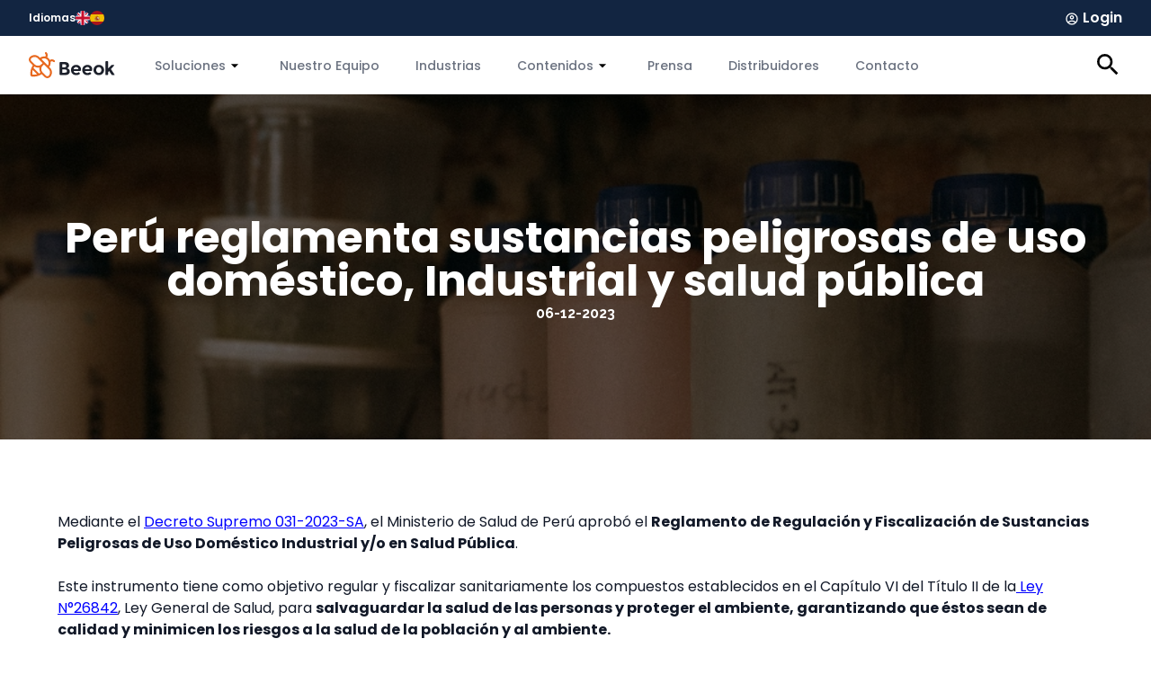

--- FILE ---
content_type: text/html; charset=UTF-8
request_url: https://web.beeok.cl/post/peru-reglamento-sustancias-peligrosas-domesticas-industriales
body_size: 10503
content:
<!DOCTYPE html>
<html lang="es" class="scroll-smooth">

<head>
    <meta charset="utf-8">
    <meta name="viewport" content="width=device-width, initial-scale=1">
    <meta name="csrf-token" content="eDkmSBymC6C4BVVZ6T1KmQjcz0EwlHAIymuWCCeh">

        <title>Beeok-Web</title>
    
    <!-- Fonts -->
    <link rel="preconnect" href="https://fonts.bunny.net">
    <link rel="preconnect" href="https://fonts.googleapis.com">
    <link rel="preconnect" href="https://fonts.gstatic.com" crossorigin>

    <!-- Preload -->
    <link rel="stylesheet" href="https://fonts.googleapis.com/css2?family=Poppins:ital,wght@0,100;0,200;0,300;0,400;0,500;0,600;0,700;0,800;0,900;1,100;1,200;1,300;1,400;1,500;1,600;1,700;1,800;1,900&family=Raleway:ital,wght@0,100;0,200;0,300;0,400;0,500;0,600;0,700;0,800;0,900;1,100;1,200;1,300;1,400;1,500;1,600;1,700;1,800;1,900&display=swap" as="style" />

    <!-- Scripts -->
    <link rel="preload" as="style" href="https://web.beeok.cl/build/assets/app-81b7bf61.css" integrity="sha384-DmXTKKbegJZazYGQxH5GE/pcfJaJklVKM02o7U8J1xbes0erI9b2WhUctazdIY3Q" /><link rel="modulepreload" href="https://web.beeok.cl/build/assets/app-21eb2afd.js" integrity="sha384-HhqKmRtqtpiqze/WRIZKSrRwDnN8CLODo2zFqDYvCthOGrb538IMG8gqnjMmfm61" /><link rel="stylesheet" href="https://web.beeok.cl/build/assets/app-81b7bf61.css" integrity="sha384-DmXTKKbegJZazYGQxH5GE/pcfJaJklVKM02o7U8J1xbes0erI9b2WhUctazdIY3Q" /><script type="module" src="https://web.beeok.cl/build/assets/app-21eb2afd.js" integrity="sha384-HhqKmRtqtpiqze/WRIZKSrRwDnN8CLODo2zFqDYvCthOGrb538IMG8gqnjMmfm61"></script>
    <script type="application/ld+json">
        {
            "@context": "https://schema.org",
            "@type": "Organization",
            "name": "Beeok",
            "url": "https://www.beeok.com/",
            "logo": "https://web.beeok.cl/images/isologotipo.svg",
            "sameAs": [
                "https://www.linkedin.com/company/beeok/",
                "https://www.facebook.com/beeoklatam/",
                "https://www.instagram.com/beeok.latam/"
            ],
            "contactPoint": [{
                "@type": "ContactPoint",
                "telephone": "+56-2-12345678",
                "contactType": "customer service",
                "areaServed": ["CL", "PE", "CO", "MX"],
                "availableLanguage": ["Spanish", "English"]
            }],
            "address": {
                "@type": "PostalAddress",
                "addressLocality": "Santiago",
                "addressRegion": "Región Metropolitana",
                "addressCountry": "CL"
            }
        }
    </script>

    <!-- Styles -->
    <style >[wire\:loading], [wire\:loading\.delay], [wire\:loading\.inline-block], [wire\:loading\.inline], [wire\:loading\.block], [wire\:loading\.flex], [wire\:loading\.table], [wire\:loading\.grid], [wire\:loading\.inline-flex] {display: none;}[wire\:loading\.delay\.shortest], [wire\:loading\.delay\.shorter], [wire\:loading\.delay\.short], [wire\:loading\.delay\.long], [wire\:loading\.delay\.longer], [wire\:loading\.delay\.longest] {display:none;}[wire\:offline] {display: none;}[wire\:dirty]:not(textarea):not(input):not(select) {display: none;}input:-webkit-autofill, select:-webkit-autofill, textarea:-webkit-autofill {animation-duration: 50000s;animation-name: livewireautofill;}@keyframes livewireautofill { from {} }</style>

    <!-- Microsoft Clarity -->
    <script type="text/javascript">
        (function(c, l, a, r, i, t, y) {
            c[a] = c[a] || function() {
                (c[a].q = c[a].q || []).push(arguments)
            };
            t = l.createElement(r);
            t.async = 1;
            t.src = "https://www.clarity.ms/tag/" + i;
            y = l.getElementsByTagName(r)[0];
            y.parentNode.insertBefore(t, y);
        })(window, document, "clarity", "script", "h32zl5cduw");
    </script>
    <!-- End Microsoft Clarity -->

    <!-- Google Tag Manager -->
    <script>
        (function(w, d, s, l, i) {
            w[l] = w[l] || [];
            w[l].push({
                'gtm.start': new Date().getTime(),
                event: 'gtm.js'
            });
            var f = d.getElementsByTagName(s)[0],
                j = d.createElement(s),
                dl = l != 'dataLayer' ? '&l=' + l : '';
            j.async = true;
            j.src =
                'https://www.googletagmanager.com/gtm.js?id=' + i + dl;
            f.parentNode.insertBefore(j, f);
        })(window, document, 'script', 'dataLayer', 'GTM-TX3QD62X');
    </script>
    <!-- End Google Tag Manager -->

    <!-- Meta Pixel Code -->
    <script>
        ! function(f, b, e, v, n, t, s) {
            if (f.fbq) return;
            n = f.fbq = function() {
                n.callMethod ?
                    n.callMethod.apply(n, arguments) : n.queue.push(arguments)
            };
            if (!f._fbq) f._fbq = n;
            n.push = n;
            n.loaded = !0;
            n.version = '2.0';
            n.queue = [];
            t = b.createElement(e);
            t.async = !0;
            t.src = v;
            s = b.getElementsByTagName(e)[0];
            s.parentNode.insertBefore(t, s)
        }(window, document, 'script',
            'https://connect.facebook.net/en_US/fbevents.js');
        fbq('init', '594425808682542');
        fbq('track', 'PageView');
    </script>
    <noscript><img height="1" width="1" style="display:none"
            src="https://www.facebook.com/tr?id=594425808682542&ev=PageView&noscript=1" /></noscript>
    <!-- End Meta Pixel Code -->

    <!-- Cliengo installation code for  Web Beeok -->
    <script type="text/javascript">
        (function() {
            var ldk = document.createElement('script');
            ldk.type = 'text/javascript';
            ldk.async = true;
            ldk.src = 'https://s.cliengo.com/weboptimizer/592deb9de4b0dee47a11a8e1/5e066d39e4b0f5705fa089ad.js';
            var s = document.getElementsByTagName('script')[0];
            s.parentNode.insertBefore(ldk, s);
        })();
    </script>
    <!-- Cliengo -->
</head>

<body>
    <!-- Google Tag Manager (noscript) -->
    <noscript><iframe src="https://www.googletagmanager.com/ns.html?id=GTM-TX3QD62X"
            height="0" width="0" style="display:none;visibility:hidden"></iframe></noscript>
    <!-- End Google Tag Manager (noscript) -->
    <div class="font-sans text-gray-900 antialiased">
        <div class="min-h-screen bg-white">
            <div class="h-10 bg-beeok-cuaternary">
    <div class="max-w-7xl mx-auto px-4 md:px-6 lg:px-8">
        <div class="h-10 flex items-center justify-between text-white font-semibold fill-white">
            <div class="flex gap-2 items-center">
                <div class="text-xs">
                    Idiomas
                </div>
                <a href="https://web.beeok.cl/locale/en">
                    <img alt="" class="self-center flex-shrink-0 w-4 h-4 bg-center bg-cover rounded-full dark:bg-gray-500" src="https://web.beeok.cl/images/gb.svg">
                </a>
                <a href="https://web.beeok.cl/locale/es">
                    <img alt="" class="self-center flex-shrink-0 w-4 h-4 bg-center bg-cover rounded-full dark:bg-gray-500" src="https://web.beeok.cl/images/es.svg">
                </a>
            </div>
            <div class="relative" x-data="{ open: false }" x-on:click.away="open = false" x-on:close.stop="open = false">
    <div x-on:click="open = ! open" class="text-base">
        <div class="cursor-pointer ml-4">
                        <svg class="h-4 h-4 inline" xmlns="http://www.w3.org/2000/svg" viewBox="0 0 24 24">
    <title>account-circle-outline</title>
    <path d="M12,2A10,10 0 0,0 2,12A10,10 0 0,0 12,22A10,10 0 0,0 22,12A10,10 0 0,0 12,2M7.07,18.28C7.5,17.38 10.12,16.5 12,16.5C13.88,16.5 16.5,17.38 16.93,18.28C15.57,19.36 13.86,20 12,20C10.14,20 8.43,19.36 7.07,18.28M18.36,16.83C16.93,15.09 13.46,14.5 12,14.5C10.54,14.5 7.07,15.09 5.64,16.83C4.62,15.5 4,13.82 4,12C4,7.59 7.59,4 12,4C16.41,4 20,7.59 20,12C20,13.82 19.38,15.5 18.36,16.83M12,6C10.06,6 8.5,7.56 8.5,9.5C8.5,11.44 10.06,13 12,13C13.94,13 15.5,11.44 15.5,9.5C15.5,7.56 13.94,6 12,6M12,11A1.5,1.5 0 0,1 10.5,9.5A1.5,1.5 0 0,1 12,8A1.5,1.5 0 0,1 13.5,9.5A1.5,1.5 0 0,1 12,11Z" />
</svg>
                        Login
                    </div>
    </div>

    <div x-show="open"
            x-transition:enter="transition ease-out duration-200"
            x-transition:enter-start="transform opacity-0 scale-95"
            x-transition:enter-end="transform opacity-100 scale-100"
            x-transition:leave="transition ease-in duration-75"
            x-transition:leave-start="transform opacity-100 scale-100"
            x-transition:leave-end="transform opacity-0 scale-95"
            class="absolute z-50 mt-2 60 rounded-md shadow-lg origin-top-right right-0 "
            style="display: none;"
                        x-on:click="open = false"
                        >
        <div class="rounded-md ring-1 ring-black ring-opacity-5 py-1 bg-white">
            <div class="w-60">
                        <!-- Beeok Compliance -->
                        <div class="block px-4 py-2 text-xs text-gray-400">
                            Requisitos Legales
                        </div>
                        <a class="block w-full px-4 py-2 text-left text-sm leading-5 text-gray-700 hover:bg-gray-100 focus:outline-none focus:bg-gray-100 transition duration-150 ease-in-out" target="_blank" href="https://cl.beeok.io"><div class="flex space-x-2 items-center">
                                <img src="https://web.beeok.cl/images/bandera-chile.png" class="w-6 h-5" alt="" />
                                <span>Chile</span>
                            </div></a>
                        <a class="block w-full px-4 py-2 text-left text-sm leading-5 text-gray-700 hover:bg-gray-100 focus:outline-none focus:bg-gray-100 transition duration-150 ease-in-out" target="_blank" href="https://pe.beeok.io"><div class="flex space-x-2 items-center">
                                <img src="https://web.beeok.cl/images/bandera-peru.png" class="w-6 h-5" alt="" />
                                <span>Perú</span>
                            </div></a>
                        <a class="block w-full px-4 py-2 text-left text-sm leading-5 text-gray-700 hover:bg-gray-100 focus:outline-none focus:bg-gray-100 transition duration-150 ease-in-out" target="_blank" href="https://co.beeok.io"><div class="flex space-x-2 items-center">
                                <img src="https://web.beeok.cl/images/bandera-colombia.png" class="w-6 h-5" alt="" />
                                <span>Colombia</span>
                            </div></a>
                        <a class="block w-full px-4 py-2 text-left text-sm leading-5 text-gray-700 hover:bg-gray-100 focus:outline-none focus:bg-gray-100 transition duration-150 ease-in-out" target="_blank" href="https://mx.beeok.io"><div class="flex space-x-2 items-center">
                                <img src="https://web.beeok.cl/images/bandera-mexico.png" class="w-6 h-5" alt="" />
                                <span>México</span>
                            </div></a>
                        <!-- Gestión de Sostenibilidad -->
                        <div class="block px-4 py-2 text-xs text-gray-400">
                            Gestión Medioambiental
                        </div>
                        <a class="block w-full px-4 py-2 text-left text-sm leading-5 text-gray-700 hover:bg-gray-100 focus:outline-none focus:bg-gray-100 transition duration-150 ease-in-out" target="_blank" href="https://co2.beeok.io"><div class="flex space-x-2 items-center fill-green-500">
                                <svg class="h-5 inline align" xmlns="http://www.w3.org/2000/svg" viewBox="0 0 24 24">
    <title>molecule-co2</title>
    <path d="M5,7A2,2 0 0,0 3,9V15A2,2 0 0,0 5,17H8V15H5V9H8V7H5M11,7A2,2 0 0,0 9,9V15A2,2 0 0,0 11,17H13A2,2 0 0,0 15,15V9A2,2 0 0,0 13,7H11M11,9H13V15H11V9M16,10.5V12H19V13.5H17.5A1.5,1.5 0 0,0 16,15V18H20.5V16.5H17.5V15H19A1.5,1.5 0 0,0 20.5,13.5V12A1.5,1.5 0 0,0 19,10.5H16Z" />
</svg>
                                <span>Huella de Carbono</span>
                            </div></a>
                        <a class="block w-full px-4 py-2 text-left text-sm leading-5 text-gray-700 hover:bg-gray-100 focus:outline-none focus:bg-gray-100 transition duration-150 ease-in-out" target="_blank" href="https://meuresiduo.com/es/"><div class="flex space-x-2 items-center fill-green-500">
                                <svg class="h-5 inline align" xmlns="http://www.w3.org/2000/svg" viewBox="0 0 24 24">
    <title>recycle</title>
    <path d="M21.82,15.42L19.32,19.75C18.83,20.61 17.92,21.06 17,21H15V23L12.5,18.5L15,14V16H17.82L15.6,12.15L19.93,9.65L21.73,12.77C22.25,13.54 22.32,14.57 21.82,15.42M9.21,3.06H14.21C15.19,3.06 16.04,3.63 16.45,4.45L17.45,6.19L19.18,5.19L16.54,9.6L11.39,9.69L13.12,8.69L11.71,6.24L9.5,10.09L5.16,7.59L6.96,4.47C7.37,3.64 8.22,3.06 9.21,3.06M5.05,19.76L2.55,15.43C2.06,14.58 2.13,13.56 2.64,12.79L3.64,11.06L1.91,10.06L7.05,10.14L9.7,14.56L7.97,13.56L6.56,16H11V21H7.4C6.47,21.07 5.55,20.61 5.05,19.76Z" />
</svg>
                                <span>Gestión de Residuos</span>
                            </div></a>
                    </div>
        </div>
    </div>
</div>
        </div>
    </div>
</div>
<nav x-data="{ open: false }" class="bg-white border-b border-gray-100 sticky z-40 top-0">
    <!-- Primary Navigation Menu -->
    <div class="max-w-7xl mx-auto px-4 md:px-6 lg:px-8">
        <div class="h-16 flex md:justify-between w-full items-center">
            <div class="flex items-center grow md:grow-0">
                <!-- Logo -->
                <div class="shrink-0 flex items-center">
                    <a href="/">
                        <img src="https://web.beeok.cl/images/isologotipo.svg" class="w-24" alt="" />
                    </a>
                </div>
                <!-- Navigation Links -->
                <div class="hidden space-x-8 md:-my-px md:ml-10 md:flex">
                    <div class="relative" x-data="{ open: false }" x-on:click.away="open = false" x-on:close.stop="open = false">
    <div x-on:click="open = ! open" class="text-base">
        <a class="h-16 inline-flex items-center px-1 pt-1 border-b-2 border-transparent text-sm font-medium leading-5 text-gray-500 hover:text-gray-700 hover:border-gray-300 focus:outline-none focus:text-gray-700 focus:border-gray-300 transition duration-150 ease-in-out cursor-pointer">
    Soluciones
                                <svg class="h-5 inline align" xmlns="http://www.w3.org/2000/svg" viewBox="0 0 24 24">
    <title>menu-down</title>
    <path d="M7,10L12,15L17,10H7Z" />
</svg>
</a>
    </div>

    <div x-show="open"
            x-transition:enter="transition ease-out duration-200"
            x-transition:enter-start="transform opacity-0 scale-95"
            x-transition:enter-end="transform opacity-100 scale-100"
            x-transition:leave="transition ease-in duration-75"
            x-transition:leave-start="transform opacity-100 scale-100"
            x-transition:leave-end="transform opacity-0 scale-95"
            class="absolute z-50 mt-2 60 rounded-md shadow-lg origin-top-left left-0 "
            style="display: none;"
                        x-on:click="open = false"
                        >
        <div class="rounded-md ring-1 ring-black ring-opacity-5 py-1 bg-white">
            <div class="w-60">
                                <!-- Beeok Compliance -->
                                <div class="block px-4 py-2 text-xs text-gray-400">
                                    Soluciones de Sustentabilidad
                                </div>
                                <a class="block w-full px-4 py-2 text-left text-sm leading-5 text-gray-700 hover:bg-gray-100 focus:outline-none focus:bg-gray-100 transition duration-150 ease-in-out" href="https://web.beeok.cl/compliance"><div class="flex space-x-2 items-center">
                                        <svg class="h-5 fill-beeok-primary h-4 inline" xmlns="http://www.w3.org/2000/svg" viewBox="0 0 24 24">
    <title>bank-outline</title>
    <path d="M6.5,10H4.5V17H6.5V10M12.5,10H10.5V17H12.5V10M21,19H2V21H21V19M18.5,10H16.5V17H18.5V10M11.5,3.26L16.71,6H6.29L11.5,3.26M11.5,1L2,6V8H21V6L11.5,1Z" />
</svg>
                                        <span>Requisitos Legales</span>
                                    </div></a>
                                <a class="block w-full px-4 py-2 text-left text-sm leading-5 text-gray-700 hover:bg-gray-100 focus:outline-none focus:bg-gray-100 transition duration-150 ease-in-out" href="https://web.beeok.cl/carbon"><div class="flex space-x-2 items-center">
                                        <svg class="h-5 fill-beeok-primary inline align" xmlns="http://www.w3.org/2000/svg" viewBox="0 0 24 24">
    <title>molecule-co2</title>
    <path d="M5,7A2,2 0 0,0 3,9V15A2,2 0 0,0 5,17H8V15H5V9H8V7H5M11,7A2,2 0 0,0 9,9V15A2,2 0 0,0 11,17H13A2,2 0 0,0 15,15V9A2,2 0 0,0 13,7H11M11,9H13V15H11V9M16,10.5V12H19V13.5H17.5A1.5,1.5 0 0,0 16,15V18H20.5V16.5H17.5V15H19A1.5,1.5 0 0,0 20.5,13.5V12A1.5,1.5 0 0,0 19,10.5H16Z" />
</svg>
                                        <span>Huella de Carbono</span>
                                    </div></a>
                                <a class="block w-full px-4 py-2 text-left text-sm leading-5 text-gray-700 hover:bg-gray-100 focus:outline-none focus:bg-gray-100 transition duration-150 ease-in-out" href="https://web.beeok.cl/plastic"><div class="flex space-x-2 items-center">
                                        <svg class="h-5 fill-beeok-primary h-4 inline" xmlns="http://www.w3.org/2000/svg" viewBox="0 0 24 24">
    <title>bottle-soda-classic-outline</title>
    <path d="M10 2V4H10.91C10.65 5.79 9 7.5 8 9V13.77C9.32 14.96 9.32 17.04 8 18.23V20C8 21.11 8.9 22 10 22H14C15.11 22 16 21.11 16 20V18.23C14.68 17.04 14.68 14.96 16 13.77V9C15 7.5 13.35 5.79 13.09 4H14V2M12 6.5C12.24 7 13.54 8.5 13.9 8.91L14 9V13C13.35 13.87 13 14.92 13 16C13 17.08 13.35 18.13 14 19V20H10V19C10.65 18.13 11 17.08 11 16C11 14.92 10.65 13.87 10 13V9L10.1 8.91C10.46 8.5 11.76 7 12 6.5Z" />
</svg>
                                        <span>Huella de Plástico</span>
                                    </div></a>
                                <a class="block w-full px-4 py-2 text-left text-sm leading-5 text-gray-700 hover:bg-gray-100 focus:outline-none focus:bg-gray-100 transition duration-150 ease-in-out" href="https://web.beeok.cl/waste"><div class="flex space-x-2 items-center">
                                        <svg class="h-5 fill-beeok-primary inline align" xmlns="http://www.w3.org/2000/svg" viewBox="0 0 24 24">
    <title>recycle</title>
    <path d="M21.82,15.42L19.32,19.75C18.83,20.61 17.92,21.06 17,21H15V23L12.5,18.5L15,14V16H17.82L15.6,12.15L19.93,9.65L21.73,12.77C22.25,13.54 22.32,14.57 21.82,15.42M9.21,3.06H14.21C15.19,3.06 16.04,3.63 16.45,4.45L17.45,6.19L19.18,5.19L16.54,9.6L11.39,9.69L13.12,8.69L11.71,6.24L9.5,10.09L5.16,7.59L6.96,4.47C7.37,3.64 8.22,3.06 9.21,3.06M5.05,19.76L2.55,15.43C2.06,14.58 2.13,13.56 2.64,12.79L3.64,11.06L1.91,10.06L7.05,10.14L9.7,14.56L7.97,13.56L6.56,16H11V21H7.4C6.47,21.07 5.55,20.61 5.05,19.76Z" />
</svg>
                                        <span>Gestión de Residuos</span>
                                    </div></a>
                                <a class="block w-full px-4 py-2 text-left text-sm leading-5 text-gray-700 hover:bg-gray-100 focus:outline-none focus:bg-gray-100 transition duration-150 ease-in-out" href="https://web.beeok.cl/esg"><div class="flex space-x-2 items-center">
                                        <svg class="h-5 fill-beeok-primary inline align" xmlns="http://www.w3.org/2000/svg" viewBox="0 0 24 24">
    <title>chart-scatter-plot-hexbin</title>
    <path d="M2,2H4V20H22V22H2V2M14,14.5L12,18H7.94L5.92,14.5L7.94,11H12L14,14.5M14.08,6.5L12.06,10H8L6,6.5L8,3H12.06L14.08,6.5M21.25,10.5L19.23,14H15.19L13.17,10.5L15.19,7H19.23L21.25,10.5Z" />
</svg>
                                        <span>Gestión ESG</span>
                                    </div></a>
                            </div>
        </div>
    </div>
</div>
                    <a class="h-16 inline-flex items-center px-1 pt-1 border-b-2 border-transparent text-sm font-medium leading-5 text-gray-500 hover:text-gray-700 hover:border-gray-300 focus:outline-none focus:text-gray-700 focus:border-gray-300 transition duration-150 ease-in-out" href="https://web.beeok.cl/team">
    Nuestro Equipo
</a>
                    <a class="h-16 inline-flex items-center px-1 pt-1 border-b-2 border-transparent text-sm font-medium leading-5 text-gray-500 hover:text-gray-700 hover:border-gray-300 focus:outline-none focus:text-gray-700 focus:border-gray-300 transition duration-150 ease-in-out" href="https://web.beeok.cl/industries">
    Industrias
</a>
                    <div class="relative" x-data="{ open: false }" x-on:click.away="open = false" x-on:close.stop="open = false">
    <div x-on:click="open = ! open" class="text-base">
        <a class="h-16 inline-flex items-center px-1 pt-1 border-b-2 border-transparent text-sm font-medium leading-5 text-gray-500 hover:text-gray-700 hover:border-gray-300 focus:outline-none focus:text-gray-700 focus:border-gray-300 transition duration-150 ease-in-out cursor-pointer">
    Contenidos
                                <svg class="h-5 inline align" xmlns="http://www.w3.org/2000/svg" viewBox="0 0 24 24">
    <title>menu-down</title>
    <path d="M7,10L12,15L17,10H7Z" />
</svg>
</a>
    </div>

    <div x-show="open"
            x-transition:enter="transition ease-out duration-200"
            x-transition:enter-start="transform opacity-0 scale-95"
            x-transition:enter-end="transform opacity-100 scale-100"
            x-transition:leave="transition ease-in duration-75"
            x-transition:leave-start="transform opacity-100 scale-100"
            x-transition:leave-end="transform opacity-0 scale-95"
            class="absolute z-50 mt-2 60 rounded-md shadow-lg origin-top-left left-0 "
            style="display: none;"
                        x-on:click="open = false"
                        >
        <div class="rounded-md ring-1 ring-black ring-opacity-5 py-1 bg-white">
            <div class="w-60">
                                <!-- Beeok Compliance -->
                                <div class="block px-4 py-2 text-xs text-gray-400">
                                    Nuestras publicaciones
                                </div>
                                <a class="block w-full px-4 py-2 text-left text-sm leading-5 text-gray-700 hover:bg-gray-100 focus:outline-none focus:bg-gray-100 transition duration-150 ease-in-out" href="https://web.beeok.cl/webinar"><div class="flex space-x-2 items-center">
                                        <span>Webinars</span>
                                    </div></a>
                                <a class="block w-full px-4 py-2 text-left text-sm leading-5 text-gray-700 hover:bg-gray-100 focus:outline-none focus:bg-gray-100 transition duration-150 ease-in-out" href="https://web.beeok.cl/podcast"><div class="flex space-x-2 items-center">
                                        <span>BeeHub</span>
                                    </div></a>
                                <a class="block w-full px-4 py-2 text-left text-sm leading-5 text-gray-700 hover:bg-gray-100 focus:outline-none focus:bg-gray-100 transition duration-150 ease-in-out" href="https://web.beeok.cl/news"><div class="flex space-x-2 items-center">
                                        <span>Noticias</span>
                                    </div></a>
                            </div>
        </div>
    </div>
</div>
                    <a class="h-16 inline-flex items-center px-1 pt-1 border-b-2 border-transparent text-sm font-medium leading-5 text-gray-500 hover:text-gray-700 hover:border-gray-300 focus:outline-none focus:text-gray-700 focus:border-gray-300 transition duration-150 ease-in-out" href="https://web.beeok.cl/press">
    Prensa
</a>
                    <a class="h-16 inline-flex items-center px-1 pt-1 border-b-2 border-transparent text-sm font-medium leading-5 text-gray-500 hover:text-gray-700 hover:border-gray-300 focus:outline-none focus:text-gray-700 focus:border-gray-300 transition duration-150 ease-in-out" href="https://web.beeok.cl/distributors">
    Distribuidores
</a>
                    <a class="h-16 inline-flex items-center px-1 pt-1 border-b-2 border-transparent text-sm font-medium leading-5 text-gray-500 hover:text-gray-700 hover:border-gray-300 focus:outline-none focus:text-gray-700 focus:border-gray-300 transition duration-150 ease-in-out" href="https://web.beeok.cl/contact">
    Contacto
</a>
                </div>
            </div>
            <div class="flex gap-4">
                                <div wire:id="x3ikEjZu8kv1nhL9eAjy" wire:initial-data="{&quot;fingerprint&quot;:{&quot;id&quot;:&quot;x3ikEjZu8kv1nhL9eAjy&quot;,&quot;name&quot;:&quot;search-component&quot;,&quot;locale&quot;:&quot;es&quot;,&quot;path&quot;:&quot;post\/peru-reglamento-sustancias-peligrosas-domesticas-industriales&quot;,&quot;method&quot;:&quot;GET&quot;,&quot;v&quot;:&quot;acj&quot;},&quot;effects&quot;:{&quot;listeners&quot;:[]},&quot;serverMemo&quot;:{&quot;children&quot;:[],&quot;errors&quot;:[],&quot;htmlHash&quot;:&quot;f5638a69&quot;,&quot;data&quot;:{&quot;text&quot;:null},&quot;dataMeta&quot;:[],&quot;checksum&quot;:&quot;ecbb519f1b48f1fe7d2c19e80924aed0c236518d6f37c4686dc81c0a3d65d2ad&quot;}}">
    <div class="relative" x-data="{ open: false }" x-on:click.away="open = false" x-on:close.stop="open = false">
    <div x-on:click="open = ! open" class="text-base">
        <div class="cursor-pointer">
                <svg class="h-8 inline align" xmlns="http://www.w3.org/2000/svg" viewBox="0 0 24 24">
    <title>magnify</title>
    <path d="M9.5,3A6.5,6.5 0 0,1 16,9.5C16,11.11 15.41,12.59 14.44,13.73L14.71,14H15.5L20.5,19L19,20.5L14,15.5V14.71L13.73,14.44C12.59,15.41 11.11,16 9.5,16A6.5,6.5 0 0,1 3,9.5A6.5,6.5 0 0,1 9.5,3M9.5,5C7,5 5,7 5,9.5C5,12 7,14 9.5,14C12,14 14,12 14,9.5C14,7 12,5 9.5,5Z" />
</svg>
            </div>
    </div>

    <div x-show="open"
            x-transition:enter="transition ease-out duration-200"
            x-transition:enter-start="transform opacity-0 scale-95"
            x-transition:enter-end="transform opacity-100 scale-100"
            x-transition:leave="transition ease-in duration-75"
            x-transition:leave-start="transform opacity-100 scale-100"
            x-transition:leave-end="transform opacity-0 scale-95"
            class="absolute z-50 mt-2 60 rounded-md shadow-lg origin-top-right right-0 "
            style="display: none;"
                        >
        <div class="rounded-md ring-1 ring-black ring-opacity-5 py-1 bg-white">
            <div class="w-80 md:w-96 p-4">
                <div>
    <div class="relative h-10 w-full min-w-[200px]">
        <input type="input" for="text" wire:model="text" class="peer h-full w-full rounded-[7px] border border-blue-gray-200 border-t-transparent bg-transparent px-3 py-2.5 font-sans text-sm font-normal text-blue-gray-700 outline outline-0 transition-all placeholder-shown:border placeholder-shown:border-blue-gray-200 placeholder-shown:border-t-blue-gray-200 focus:border-2 focus:border-beeok-primary-500 focus:border-t-transparent focus:outline-0 disabled:border-0 disabled:bg-blue-gray-50" placeholder=" " />
                <label for="text" class="before:content[' '] after:content[' '] pointer-events-none absolute left-0 -top-1.5 flex h-full w-full select-none text-[11px] font-normal leading-tight text-blue-gray-400 transition-all before:pointer-events-none before:mt-[6.5px] before:mr-1 before:box-border before:block before:h-1.5 before:w-2.5 before:rounded-tl-md before:border-t before:border-l before:border-blue-gray-200 before:transition-all after:pointer-events-none after:mt-[6.5px] after:ml-1 after:box-border after:block after:h-1.5 after:w-2.5 after:flex-grow after:rounded-tr-md after:border-t after:border-r after:border-blue-gray-200 after:transition-all peer-placeholder-shown:text-sm peer-placeholder-shown:leading-[3.75] peer-placeholder-shown:text-blue-gray-500 peer-placeholder-shown:before:border-transparent peer-placeholder-shown:after:border-transparent peer-focus:text-[11px] peer-focus:leading-tight peer-focus:text-beeok-primary-500 peer-focus:before:border-t-2 peer-focus:before:border-l-2 peer-focus:before:border-beeok-primary-500 peer-focus:after:border-t-2 peer-focus:after:border-r-2 peer-focus:after:border-beeok-primary-500 peer-disabled:text-transparent peer-disabled:before:border-transparent peer-disabled:after:border-transparent peer-disabled:peer-placeholder-shown:text-blue-gray-500">
            Buscar
        </label>
            </div>
    </div>
                                <div class="mt-2 space-y-4">
                                                            <div class="flex gap-4">
    <img src="/storage/news/images/17peZt7Hk1i1TWi4kcL4qoxmRYyzoI0JiPpW563W.jpg" class="rounded-lg w-20 lg:w-40 object-cover" />
    <div class="space-y-4">
        <div class="center relative inline-block select-none whitespace-nowrap rounded-md bg-beeok-primary-300 py-2 px-3.5 align-baseline font-sans text-xs font-bold uppercase leading-none text-white">
            <div class="mt-px">Noticia</div>
        </div>
        <div>
            <div class="text-xs font-bold">
                Chile avanza en reducción de plásticos: Ya está vigente el reglamento que restringe plásticos de un solo uso y botellas plásticas
            </div>
            <div class="text-xs font-body text-gray-600">
                
            </div>
        </div>
                <a href="https://web.beeok.cl/post/chile-residuos-plasticos-unsolouso-reglamento-ley-botellas-plasticas" class="text-beeok-secondary fill-beeok-secondary text-xs">
            Seguir leyendo <svg class="h-6 inline align" xmlns="http://www.w3.org/2000/svg" viewBox="0 0 24 24">
    <title>arrow-right</title>
    <path d="M4,11V13H16L10.5,18.5L11.92,19.92L19.84,12L11.92,4.08L10.5,5.5L16,11H4Z" />
</svg>
        </a>
            </div>
</div>
                                                                                <div class="flex gap-4">
    <img src="/storage/press_appearances//enpD3cSRIJYZz0glljr5LErF3SjTKGnPN5XZa4TH.jpg" class="rounded-lg w-20 lg:w-40 object-cover" />
    <div class="space-y-4">
        <div class="center relative inline-block select-none whitespace-nowrap rounded-md bg-beeok-secondary-300 py-2 px-3.5 align-baseline font-sans text-xs font-bold uppercase leading-none text-white">
            <div class="mt-px">Prensa</div>
        </div>
        <div>
            <div class="text-xs font-bold">
                El llamado de CEO Beeok para estas fiestas: &quot;Celebrar distinto poniendo fin a los excesos&quot;
            </div>
            <div class="text-xs font-body text-gray-600">
                
            </div>
        </div>
                <a href="https://www.diariosustentable.com/2025/12/celebrar-distinto-pongamos-fin-al-exceso/" target="_blank" class="text-beeok-secondary fill-beeok-secondary text-xs">
            Leer <svg class="h-6 inline align" xmlns="http://www.w3.org/2000/svg" viewBox="0 0 24 24">
    <title>arrow-right</title>
    <path d="M4,11V13H16L10.5,18.5L11.92,19.92L19.84,12L11.92,4.08L10.5,5.5L16,11H4Z" />
</svg>
        </a>
            </div>
</div>
                                                                                <div class="flex gap-4">
    <img src="/storage/news/images/qHISkUy2rLVbzOXzKD44oN8K7OZcAzTvh5MDw9r7.jpg" class="rounded-lg w-20 lg:w-40 object-cover" />
    <div class="space-y-4">
        <div class="center relative inline-block select-none whitespace-nowrap rounded-md bg-beeok-primary-300 py-2 px-3.5 align-baseline font-sans text-xs font-bold uppercase leading-none text-white">
            <div class="mt-px">Noticia</div>
        </div>
        <div>
            <div class="text-xs font-bold">
                Beeok y su paso por España: “Abrimos puertas, consolidamos relaciones y demostramos que Chile exporta innovación sostenible”
            </div>
            <div class="text-xs font-body text-gray-600">
                
            </div>
        </div>
                <a href="https://web.beeok.cl/post/Beeok-espa%C3%B1a-huella-carbono-innovaci%C3%B3n" class="text-beeok-secondary fill-beeok-secondary text-xs">
            Seguir leyendo <svg class="h-6 inline align" xmlns="http://www.w3.org/2000/svg" viewBox="0 0 24 24">
    <title>arrow-right</title>
    <path d="M4,11V13H16L10.5,18.5L11.92,19.92L19.84,12L11.92,4.08L10.5,5.5L16,11H4Z" />
</svg>
        </a>
            </div>
</div>
                                                        </div>
                            </div>
        </div>
    </div>
</div>
</div>

<!-- Livewire Component wire-end:x3ikEjZu8kv1nhL9eAjy -->            </div>
            <!-- Hamburger -->
            <div class="-mr-2 flex items-center md:hidden">
                <button @click="open = ! open" class="inline-flex items-center justify-center p-2 rounded-md text-gray-400 hover:text-gray-500 hover:bg-gray-100 focus:outline-none focus:bg-gray-100 focus:text-gray-500 transition duration-150 ease-in-out">
                    <svg class="h-6 w-6" stroke="currentColor" fill="none" viewBox="0 0 24 24">
                        <path :class="{'hidden': open, 'inline-flex': ! open }" class="inline-flex" stroke-linecap="round" stroke-linejoin="round" stroke-width="2" d="M4 6h16M4 12h16M4 18h16" />
                        <path :class="{'hidden': ! open, 'inline-flex': open }" class="hidden" stroke-linecap="round" stroke-linejoin="round" stroke-width="2" d="M6 18L18 6M6 6l12 12" />
                    </svg>
                </button>
            </div>
        </div>

        <div class="hidden md:flex md:items-center md:ml-6">
            <!-- Teams Dropdown -->
                    </div>
    </div>

    <!-- Responsive Navigation Menu -->
    <div :class="{'block': open, 'hidden': ! open}" class="hidden sm:hidden">
        <div class="pt-2 pb-3 space-y-1">
            <div x-data="{ show: false }">
                <a class="block w-full pl-3 pr-4 py-2 border-l-4 border-transparent text-left text-base font-medium text-gray-600 hover:text-gray-800 hover:bg-gray-50 hover:border-gray-300 focus:outline-none focus:text-gray-800 focus:bg-gray-50 focus:border-gray-300 transition duration-150 ease-in-out cursor-pointer" x-on:click="show = true" x-on:click.outside="show = false">
    Soluciones
                    <svg class="h-5 inline align" xmlns="http://www.w3.org/2000/svg" viewBox="0 0 24 24">
    <title>menu-down</title>
    <path d="M7,10L12,15L17,10H7Z" />
</svg>
</a>
                <div x-show="show" x-transition>
                    <a class="block w-full pl-3 pr-4 py-2 border-l-4 border-transparent text-left text-base font-medium text-gray-600 hover:text-gray-800 hover:bg-gray-50 hover:border-gray-300 focus:outline-none focus:text-gray-800 focus:bg-gray-50 focus:border-gray-300 transition duration-150 ease-in-out text-sm" href="https://web.beeok.cl/compliance">
    <svg class="h-5 fill-beeok-primary h-4 inline" xmlns="http://www.w3.org/2000/svg" viewBox="0 0 24 24">
    <title>bank-outline</title>
    <path d="M6.5,10H4.5V17H6.5V10M12.5,10H10.5V17H12.5V10M21,19H2V21H21V19M18.5,10H16.5V17H18.5V10M11.5,3.26L16.71,6H6.29L11.5,3.26M11.5,1L2,6V8H21V6L11.5,1Z" />
</svg>
                        Requisitos Legales
</a>
                    <a class="block w-full pl-3 pr-4 py-2 border-l-4 border-transparent text-left text-base font-medium text-gray-600 hover:text-gray-800 hover:bg-gray-50 hover:border-gray-300 focus:outline-none focus:text-gray-800 focus:bg-gray-50 focus:border-gray-300 transition duration-150 ease-in-out text-sm" href="https://web.beeok.cl/carbon">
    <svg class="h-5 fill-beeok-primary inline align" xmlns="http://www.w3.org/2000/svg" viewBox="0 0 24 24">
    <title>molecule-co2</title>
    <path d="M5,7A2,2 0 0,0 3,9V15A2,2 0 0,0 5,17H8V15H5V9H8V7H5M11,7A2,2 0 0,0 9,9V15A2,2 0 0,0 11,17H13A2,2 0 0,0 15,15V9A2,2 0 0,0 13,7H11M11,9H13V15H11V9M16,10.5V12H19V13.5H17.5A1.5,1.5 0 0,0 16,15V18H20.5V16.5H17.5V15H19A1.5,1.5 0 0,0 20.5,13.5V12A1.5,1.5 0 0,0 19,10.5H16Z" />
</svg>
                        Huella de Carbono
</a>
                    <a class="block w-full pl-3 pr-4 py-2 border-l-4 border-transparent text-left text-base font-medium text-gray-600 hover:text-gray-800 hover:bg-gray-50 hover:border-gray-300 focus:outline-none focus:text-gray-800 focus:bg-gray-50 focus:border-gray-300 transition duration-150 ease-in-out text-sm" href="https://web.beeok.cl/waste">
    <svg class="h-5 fill-beeok-primary inline align" xmlns="http://www.w3.org/2000/svg" viewBox="0 0 24 24">
    <title>recycle</title>
    <path d="M21.82,15.42L19.32,19.75C18.83,20.61 17.92,21.06 17,21H15V23L12.5,18.5L15,14V16H17.82L15.6,12.15L19.93,9.65L21.73,12.77C22.25,13.54 22.32,14.57 21.82,15.42M9.21,3.06H14.21C15.19,3.06 16.04,3.63 16.45,4.45L17.45,6.19L19.18,5.19L16.54,9.6L11.39,9.69L13.12,8.69L11.71,6.24L9.5,10.09L5.16,7.59L6.96,4.47C7.37,3.64 8.22,3.06 9.21,3.06M5.05,19.76L2.55,15.43C2.06,14.58 2.13,13.56 2.64,12.79L3.64,11.06L1.91,10.06L7.05,10.14L9.7,14.56L7.97,13.56L6.56,16H11V21H7.4C6.47,21.07 5.55,20.61 5.05,19.76Z" />
</svg>
                        Gestión de Residuos
</a>
                    <a class="block w-full pl-3 pr-4 py-2 border-l-4 border-transparent text-left text-base font-medium text-gray-600 hover:text-gray-800 hover:bg-gray-50 hover:border-gray-300 focus:outline-none focus:text-gray-800 focus:bg-gray-50 focus:border-gray-300 transition duration-150 ease-in-out text-sm" href="https://web.beeok.cl/esg">
    <svg class="h-5 fill-beeok-primary inline align" xmlns="http://www.w3.org/2000/svg" viewBox="0 0 24 24">
    <title>chart-scatter-plot-hexbin</title>
    <path d="M2,2H4V20H22V22H2V2M14,14.5L12,18H7.94L5.92,14.5L7.94,11H12L14,14.5M14.08,6.5L12.06,10H8L6,6.5L8,3H12.06L14.08,6.5M21.25,10.5L19.23,14H15.19L13.17,10.5L15.19,7H19.23L21.25,10.5Z" />
</svg>
                        Gestión ESG
</a>
                </div>
            </div>
            <a class="block w-full pl-3 pr-4 py-2 border-l-4 border-transparent text-left text-base font-medium text-gray-600 hover:text-gray-800 hover:bg-gray-50 hover:border-gray-300 focus:outline-none focus:text-gray-800 focus:bg-gray-50 focus:border-gray-300 transition duration-150 ease-in-out" href="https://web.beeok.cl/industries">
    Industrias
</a>
            <div x-data="{ show: false }">
                <a class="block w-full pl-3 pr-4 py-2 border-l-4 border-transparent text-left text-base font-medium text-gray-600 hover:text-gray-800 hover:bg-gray-50 hover:border-gray-300 focus:outline-none focus:text-gray-800 focus:bg-gray-50 focus:border-gray-300 transition duration-150 ease-in-out cursor-pointer" x-on:click="show = true" x-on:click.outside="show = false">
    Contenidos
                    <svg class="h-5 inline align" xmlns="http://www.w3.org/2000/svg" viewBox="0 0 24 24">
    <title>menu-down</title>
    <path d="M7,10L12,15L17,10H7Z" />
</svg>
</a>
                <div x-show="show" x-transition>
                    <a class="block w-full pl-3 pr-4 py-2 border-l-4 border-transparent text-left text-base font-medium text-gray-600 hover:text-gray-800 hover:bg-gray-50 hover:border-gray-300 focus:outline-none focus:text-gray-800 focus:bg-gray-50 focus:border-gray-300 transition duration-150 ease-in-out text-sm" href="https://web.beeok.cl/webinar">
    Webinars
</a>
                    <a class="block w-full pl-3 pr-4 py-2 border-l-4 border-transparent text-left text-base font-medium text-gray-600 hover:text-gray-800 hover:bg-gray-50 hover:border-gray-300 focus:outline-none focus:text-gray-800 focus:bg-gray-50 focus:border-gray-300 transition duration-150 ease-in-out text-sm" href="https://web.beeok.cl/podcast">
    Podcasts
</a>
                    <a class="block w-full pl-3 pr-4 py-2 border-l-4 border-transparent text-left text-base font-medium text-gray-600 hover:text-gray-800 hover:bg-gray-50 hover:border-gray-300 focus:outline-none focus:text-gray-800 focus:bg-gray-50 focus:border-gray-300 transition duration-150 ease-in-out text-sm" href="https://web.beeok.cl/news">
    Noticias
</a>
                </div>
            </div>
            <a class="block w-full pl-3 pr-4 py-2 border-l-4 border-transparent text-left text-base font-medium text-gray-600 hover:text-gray-800 hover:bg-gray-50 hover:border-gray-300 focus:outline-none focus:text-gray-800 focus:bg-gray-50 focus:border-gray-300 transition duration-150 ease-in-out" href="https://web.beeok.cl/press">
    Prensa
</a>
            <a class="block w-full pl-3 pr-4 py-2 border-l-4 border-transparent text-left text-base font-medium text-gray-600 hover:text-gray-800 hover:bg-gray-50 hover:border-gray-300 focus:outline-none focus:text-gray-800 focus:bg-gray-50 focus:border-gray-300 transition duration-150 ease-in-out" href="https://web.beeok.cl/distributors">
    Distribuidores
</a>
            <a class="block w-full pl-3 pr-4 py-2 border-l-4 border-transparent text-left text-base font-medium text-gray-600 hover:text-gray-800 hover:bg-gray-50 hover:border-gray-300 focus:outline-none focus:text-gray-800 focus:bg-gray-50 focus:border-gray-300 transition duration-150 ease-in-out" href="https://web.beeok.cl/team">
    Nuestro Equipo
</a>
            <a class="block w-full pl-3 pr-4 py-2 border-l-4 border-transparent text-left text-base font-medium text-gray-600 hover:text-gray-800 hover:bg-gray-50 hover:border-gray-300 focus:outline-none focus:text-gray-800 focus:bg-gray-50 focus:border-gray-300 transition duration-150 ease-in-out" href="https://web.beeok.cl/contact">
    Contacto
</a>
        </div>
    </div>
</nav>

            <!-- Page Heading -->
            
            <!-- Page Content -->
            <main>
                <div class="w-full">
                    <div wire:id="kz3cPtkgDwcAKYEqLHjw" wire:initial-data="{&quot;fingerprint&quot;:{&quot;id&quot;:&quot;kz3cPtkgDwcAKYEqLHjw&quot;,&quot;name&quot;:&quot;post-component&quot;,&quot;locale&quot;:&quot;es&quot;,&quot;path&quot;:&quot;post\/peru-reglamento-sustancias-peligrosas-domesticas-industriales&quot;,&quot;method&quot;:&quot;GET&quot;,&quot;v&quot;:&quot;acj&quot;},&quot;effects&quot;:{&quot;listeners&quot;:[],&quot;path&quot;:&quot;https:\/\/web.beeok.cl\/post\/peru-reglamento-sustancias-peligrosas-domesticas-industriales&quot;},&quot;serverMemo&quot;:{&quot;children&quot;:[],&quot;errors&quot;:[],&quot;htmlHash&quot;:&quot;7cbc698b&quot;,&quot;data&quot;:{&quot;slug&quot;:&quot;peru-reglamento-sustancias-peligrosas-domesticas-industriales&quot;},&quot;dataMeta&quot;:[],&quot;checksum&quot;:&quot;f5d33e2bf5d8da9a53f378b316ad18c6e894331d951293f09ec7c5ac8e645f39&quot;}}">
    <!-- Prueba encabezado de noticia -->
    <div style="background-image: url('/storage/news/images/rZxveXWlvFUe1aruOtsKQElXaQHRmuE8S0IGJQ5l.jpg'); background-color: #cccccc;" class="h-96 overflow-hidden bg-cover bg-top bg-no-repeat">
        <div class="h-full p-8 bg-black/50 md:p-12 lg:px-16 lg:py-24">
            <div class="text-center ltr:sm:text-left rtl:sm:text-right">
                <h2 class="mt-10 text-2xl font-bold text-white sm:text-3xl md:text-5xl">
                    Perú reglamenta sustancias peligrosas de uso doméstico, Industrial y salud pública
                </h2>
                <div class="text-white font-bold font-body">06-12-2023</div>
            </div>
        </div>
    </div>
    <div class="flex justify-center p-4 md:p-0 post">
        <div class="max-w-6xl">
            <div class="grid grid-cols-1 lg:grid-cols-2 w-full gap-8 my-10">
            </div>
            <p class="font-body">
                <p>Mediante el <a href="https://busquedas.elperuano.pe/dispositivo/NL/2241249-6">Decreto Supremo 031-2023-SA</a>, el Ministerio de Salud de Per&uacute; aprob&oacute; el <strong>Reglamento de Regulaci&oacute;n y Fiscalizaci&oacute;n de Sustancias Peligrosas de Uso Dom&eacute;stico Industrial y/o en Salud P&uacute;blica</strong>.</p>
<p>&nbsp;</p>
<p>Este instrumento tiene como objetivo regular y fiscalizar sanitariamente los compuestos establecidos en el Cap&iacute;tulo VI del T&iacute;tulo II de la<a href="https://www.gob.pe/institucion/minsa/normas-legales/256661-26842"> Ley N&deg;26842</a>, Ley General de Salud, para <strong>salvaguardar la salud de las personas y proteger el ambiente, garantizando que &eacute;stos sean de calidad y minimicen los riesgos a la salud de la poblaci&oacute;n y al ambiente.</strong></p>
<p>&nbsp;</p>
<p>Al respecto, establece que el nombre del producto formulado en cuya fabricaci&oacute;n se utilizaron sustancias peligrosas de uso dom&eacute;stico, industrial y/o en salud p&uacute;blica debe reflejar su identidad, declararse en la cara de visualizaci&oacute;n principal del envase, no debe inducir a error en cuanto a la composici&oacute;n, indicaciones o propiedades que posee el producto, ni propiciar su uso inadecuado.</p>
<p>&nbsp;</p>
<p>El embalaje de los productos formulados autorizados debe contener la informaci&oacute;n acorde a lo establecido en la versi&oacute;n del <strong>Sistema Globalmente Armonizado de Clasificaci&oacute;n y Etiquetado de Productos Qu&iacute;micos</strong> (SGA o GHS por sus siglas en ingl&eacute;s) adoptada a nivel nacional.</p>
<p>&nbsp;</p>
<p>La informaci&oacute;n contenida en el etiquetado del envase primario o secundario de los productos autorizados debe estar en castellano, ser legible y acorde a lo establecido en la versi&oacute;n del SGA o GHS.</p>
<p>&nbsp;</p>
<p>Asimismo, concordante con los datos declarados en la Ficha de Datos de Seguridad, composici&oacute;n, ensayos toxicol&oacute;gicos, estudios de eficacia en el combate de plagas, y estudios de enfrentamiento microbiano, cuando corresponda.</p>
            </p>
        </div>
    </div>
</div>

<!-- Livewire Component wire-end:kz3cPtkgDwcAKYEqLHjw -->
                </div>
            </main>

            <!-- Footer -->
            <div class="bg-beeok-cuaternary mt-10 text-white fill-white py-10">
                <div class="grid grid-cols-1 md:grid-cols-3 max-w-7xl mx-auto py-6 px-4 sm:px-6 lg:px-8 gap-4 text-sm">
                    <div>
                        <div class="w-full flex justify-center">
                            <img src="https://web.beeok.cl/images/white-isologotipo.svg" class="w-48" alt="" />
                        </div>
                        <div class="w-full flex justify-center mt-4 gap-2">
                            <a href="https://web.facebook.com/BeeokLatam" target="_blank">
                                <svg class="h-6 inline align" xmlns="http://www.w3.org/2000/svg" viewBox="0 0 24 24">
    <title>facebook</title>
    <path d="M12 2.04C6.5 2.04 2 6.53 2 12.06C2 17.06 5.66 21.21 10.44 21.96V14.96H7.9V12.06H10.44V9.85C10.44 7.34 11.93 5.96 14.22 5.96C15.31 5.96 16.45 6.15 16.45 6.15V8.62H15.19C13.95 8.62 13.56 9.39 13.56 10.18V12.06H16.34L15.89 14.96H13.56V21.96A10 10 0 0 0 22 12.06C22 6.53 17.5 2.04 12 2.04Z" />
</svg>
                            </a>
                            <a href="https://www.linkedin.com/company/beeok" target="_blank">
                                <svg class="h-6 inline align" xmlns="http://www.w3.org/2000/svg" viewBox="0 0 24 24">
    <title>linkedin</title>
    <path d="M19 3A2 2 0 0 1 21 5V19A2 2 0 0 1 19 21H5A2 2 0 0 1 3 19V5A2 2 0 0 1 5 3H19M18.5 18.5V13.2A3.26 3.26 0 0 0 15.24 9.94C14.39 9.94 13.4 10.46 12.92 11.24V10.13H10.13V18.5H12.92V13.57C12.92 12.8 13.54 12.17 14.31 12.17A1.4 1.4 0 0 1 15.71 13.57V18.5H18.5M6.88 8.56A1.68 1.68 0 0 0 8.56 6.88C8.56 5.95 7.81 5.19 6.88 5.19A1.69 1.69 0 0 0 5.19 6.88C5.19 7.81 5.95 8.56 6.88 8.56M8.27 18.5V10.13H5.5V18.5H8.27Z" />
</svg>
                            </a>
                            <a href="https://www.instagram.com/beeoklatam/" target="_blank">
                                <svg class="h-6 inline align" xmlns="http://www.w3.org/2000/svg" viewBox="0 0 24 24">
    <title>instagram</title>
    <path d="M7.8,2H16.2C19.4,2 22,4.6 22,7.8V16.2A5.8,5.8 0 0,1 16.2,22H7.8C4.6,22 2,19.4 2,16.2V7.8A5.8,5.8 0 0,1 7.8,2M7.6,4A3.6,3.6 0 0,0 4,7.6V16.4C4,18.39 5.61,20 7.6,20H16.4A3.6,3.6 0 0,0 20,16.4V7.6C20,5.61 18.39,4 16.4,4H7.6M17.25,5.5A1.25,1.25 0 0,1 18.5,6.75A1.25,1.25 0 0,1 17.25,8A1.25,1.25 0 0,1 16,6.75A1.25,1.25 0 0,1 17.25,5.5M12,7A5,5 0 0,1 17,12A5,5 0 0,1 12,17A5,5 0 0,1 7,12A5,5 0 0,1 12,7M12,9A3,3 0 0,0 9,12A3,3 0 0,0 12,15A3,3 0 0,0 15,12A3,3 0 0,0 12,9Z" />
</svg>
                            </a>
                            <a href="https://twitter.com/BeeokLatam" target="_blank">
                                <svg class="h-6 inline align" xmlns="http://www.w3.org/2000/svg" width="24" height="24" viewBox="0 0 24 24">
    <path d="M24 4.557c-.883.392-1.832.656-2.828.775 1.017-.609 1.798-1.574 2.165-2.724-.951.564-2.005.974-3.127 1.195-.897-.957-2.178-1.555-3.594-1.555-3.179 0-5.515 2.966-4.797 6.045-4.091-.205-7.719-2.165-10.148-5.144-1.29 2.213-.669 5.108 1.523 6.574-.806-.026-1.566-.247-2.229-.616-.054 2.281 1.581 4.415 3.949 4.89-.693.188-1.452.232-2.224.084.626 1.956 2.444 3.379 4.6 3.419-2.07 1.623-4.678 2.348-7.29 2.04 2.179 1.397 4.768 2.212 7.548 2.212 9.142 0 14.307-7.721 13.995-14.646.962-.695 1.797-1.562 2.457-2.549z" />
</svg>
                            </a>
                        </div>
                    </div>
                    <div>
                        <!-- <div class="mb-4 font-semibold">Países</div> -->
                        <div class="grid grid-cols-2 content-center gap-8 mt-10 md:mt-1">
                            <div class="text-center space-x-2">
                                <a class="text-base flex items-center" target="_blank" href="https://maps.google.com/?q=Almirante Pastene 185 Oficina 1105, Providencia, Santiago, Chile">
                                    <img src="https://web.beeok.cl/images/bandera-chile.png" class="w-12 h-10" alt="" />
                                    Chile
                                </a>
                            </div>
                            <div class="text-center space-x-2">
                                <a class="text-base flex items-center" target="_blank" href="https://maps.google.com/?q=Avenida Dionisio Derteano 184, Oficina 603, San Isidro, Lima, Perú">
                                    <img src="https://web.beeok.cl/images/bandera-peru.png" class="w-12 h-10" alt="" />
                                    Perú
                                </a>
                            </div>
                            <div class="text-center space-x-2">
                                <a class="text-base flex items-center" target="_blank" href="https://maps.google.com/?q=Calle 93 B No. 12-30 Of 302, Bogotá, Colombia">
                                    <img src="https://web.beeok.cl/images/bandera-colombia.png" class="w-12 h-10" alt="" />
                                    Colombia
                                </a>
                            </div>
                            <div class="text-center space-x-2">
                                <a class="text-base flex items-center" target="_blank" href="https://maps.google.com/?q=BLVD. Europa 2, Int. 201, Torre B, Col. Lomas de Angelopolis II, San Andrés Cholula, Puebla. C.P. 72830, México">
                                    <img src="https://web.beeok.cl/images/bandera-mexico.png" class="w-12 h-10" alt="" />
                                    México
                                </a>
                            </div>
                        </div>
                    </div>
                    <div>
                        <!-- <div class="mb-4 font-semibold">Partners</div> -->
                        <div class="grid grid-cols-1 gap-4 mb-10 mt-10 md:mt-1">
                            <div class="text-center md:text-left w-full">
                                <a href="https://web.beeok.cl/policy" target="_blank">
                                    Política de Privacidad
                                </a>
                            </div>
                            <div class="text-center md:text-left w-full">
                                <a href="https://web.beeok.cl/cookies" target="_blank">
                                    Uso de Cookies
                                </a>
                            </div>
                        </div>
                    </div>
                </div>
                <div class="text-center text-gray-400 text-xs">
                    © 2023 Beeok SPA. Todos los derechos reservados.
                </div>
                <div class="text-center text-gray-400 text-xs">
                    <a href="https://www.flaticon.com/authors/freepik" target="__blank" title="Iconos">Icons created by Freepik - Flaticon</a> <a></a>
                </div>
            </div>
        </div>
    </div>
    <script src="/livewire/livewire.js?id=90730a3b0e7144480175" data-turbo-eval="false" data-turbolinks-eval="false" ></script><script data-turbo-eval="false" data-turbolinks-eval="false" >window.livewire = new Livewire();window.Livewire = window.livewire;window.livewire_app_url = '';window.livewire_token = 'eDkmSBymC6C4BVVZ6T1KmQjcz0EwlHAIymuWCCeh';window.deferLoadingAlpine = function (callback) {window.addEventListener('livewire:load', function () {callback();});};let started = false;window.addEventListener('alpine:initializing', function () {if (! started) {window.livewire.start();started = true;}});document.addEventListener("DOMContentLoaded", function () {if (! started) {window.livewire.start();started = true;}});</script>


    <!-- Linkedin Insight Tag -->
    <script type="text/javascript">
        _linkedin_partner_id = "5709442";
        window._linkedin_data_partner_ids = window._linkedin_data_partner_ids || [];
        window._linkedin_data_partner_ids.push(_linkedin_partner_id);
    </script>
    <script type="text/javascript">
        (function(l) {
            if (!l) {
                window.lintrk = function(a, b) {
                    window.lintrk.q.push([a, b])
                };
                window.lintrk.q = []
            }
            var s = document.getElementsByTagName("script")[0];
            var b = document.createElement("script");
            b.type = "text/javascript";
            b.async = true;
            b.src = "https://snap.licdn.com/li.lms-analytics/insight.min.js";
            s.parentNode.insertBefore(b, s);
        })(window.lintrk);
    </script>
    <noscript>
        <img height="1" width="1" style="display:none;" alt="" src="https://px.ads.linkedin.com/collect/?pid=5709442&fmt=gif" />
    </noscript>
    <!-- End Linkedin Insight Tag -->
<script defer src="https://static.cloudflareinsights.com/beacon.min.js/vcd15cbe7772f49c399c6a5babf22c1241717689176015" integrity="sha512-ZpsOmlRQV6y907TI0dKBHq9Md29nnaEIPlkf84rnaERnq6zvWvPUqr2ft8M1aS28oN72PdrCzSjY4U6VaAw1EQ==" data-cf-beacon='{"version":"2024.11.0","token":"3e001bb843b14b169ed9509ffcd7befc","r":1,"server_timing":{"name":{"cfCacheStatus":true,"cfEdge":true,"cfExtPri":true,"cfL4":true,"cfOrigin":true,"cfSpeedBrain":true},"location_startswith":null}}' crossorigin="anonymous"></script>
</body>

</html>


--- FILE ---
content_type: text/javascript; charset=utf-8
request_url: https://web.beeok.cl/build/assets/app-21eb2afd.js
body_size: 30359
content:
function Dn(e,t){return function(){return e.apply(t,arguments)}}const{toString:xi}=Object.prototype,{getPrototypeOf:It}=Object,Ue=(e=>t=>{const n=xi.call(t);return e[n]||(e[n]=n.slice(8,-1).toLowerCase())})(Object.create(null)),B=e=>(e=e.toLowerCase(),t=>Ue(t)===e),He=e=>t=>typeof t===e,{isArray:se}=Array,ge=He("undefined");function Si(e){return e!==null&&!ge(e)&&e.constructor!==null&&!ge(e.constructor)&&L(e.constructor.isBuffer)&&e.constructor.isBuffer(e)}const Mn=B("ArrayBuffer");function Ai(e){let t;return typeof ArrayBuffer<"u"&&ArrayBuffer.isView?t=ArrayBuffer.isView(e):t=e&&e.buffer&&Mn(e.buffer),t}const Oi=He("string"),L=He("function"),In=He("number"),qe=e=>e!==null&&typeof e=="object",Ti=e=>e===!0||e===!1,Ne=e=>{if(Ue(e)!=="object")return!1;const t=It(e);return(t===null||t===Object.prototype||Object.getPrototypeOf(t)===null)&&!(Symbol.toStringTag in e)&&!(Symbol.iterator in e)},Ri=B("Date"),Ci=B("File"),Ni=B("Blob"),Fi=B("FileList"),Pi=e=>qe(e)&&L(e.pipe),Li=e=>{let t;return e&&(typeof FormData=="function"&&e instanceof FormData||L(e.append)&&((t=Ue(e))==="formdata"||t==="object"&&L(e.toString)&&e.toString()==="[object FormData]"))},Di=B("URLSearchParams"),Mi=e=>e.trim?e.trim():e.replace(/^[\s\uFEFF\xA0]+|[\s\uFEFF\xA0]+$/g,"");function Ee(e,t,{allOwnKeys:n=!1}={}){if(e===null||typeof e>"u")return;let r,i;if(typeof e!="object"&&(e=[e]),se(e))for(r=0,i=e.length;r<i;r++)t.call(null,e[r],r,e);else{const s=n?Object.getOwnPropertyNames(e):Object.keys(e),o=s.length;let a;for(r=0;r<o;r++)a=s[r],t.call(null,e[a],a,e)}}function kn(e,t){t=t.toLowerCase();const n=Object.keys(e);let r=n.length,i;for(;r-- >0;)if(i=n[r],t===i.toLowerCase())return i;return null}const jn=(()=>typeof globalThis<"u"?globalThis:typeof self<"u"?self:typeof window<"u"?window:global)(),Bn=e=>!ge(e)&&e!==jn;function ht(){const{caseless:e}=Bn(this)&&this||{},t={},n=(r,i)=>{const s=e&&kn(t,i)||i;Ne(t[s])&&Ne(r)?t[s]=ht(t[s],r):Ne(r)?t[s]=ht({},r):se(r)?t[s]=r.slice():t[s]=r};for(let r=0,i=arguments.length;r<i;r++)arguments[r]&&Ee(arguments[r],n);return t}const Ii=(e,t,n,{allOwnKeys:r}={})=>(Ee(t,(i,s)=>{n&&L(i)?e[s]=Dn(i,n):e[s]=i},{allOwnKeys:r}),e),ki=e=>(e.charCodeAt(0)===65279&&(e=e.slice(1)),e),ji=(e,t,n,r)=>{e.prototype=Object.create(t.prototype,r),e.prototype.constructor=e,Object.defineProperty(e,"super",{value:t.prototype}),n&&Object.assign(e.prototype,n)},Bi=(e,t,n,r)=>{let i,s,o;const a={};if(t=t||{},e==null)return t;do{for(i=Object.getOwnPropertyNames(e),s=i.length;s-- >0;)o=i[s],(!r||r(o,e,t))&&!a[o]&&(t[o]=e[o],a[o]=!0);e=n!==!1&&It(e)}while(e&&(!n||n(e,t))&&e!==Object.prototype);return t},$i=(e,t,n)=>{e=String(e),(n===void 0||n>e.length)&&(n=e.length),n-=t.length;const r=e.indexOf(t,n);return r!==-1&&r===n},Ui=e=>{if(!e)return null;if(se(e))return e;let t=e.length;if(!In(t))return null;const n=new Array(t);for(;t-- >0;)n[t]=e[t];return n},Hi=(e=>t=>e&&t instanceof e)(typeof Uint8Array<"u"&&It(Uint8Array)),qi=(e,t)=>{const r=(e&&e[Symbol.iterator]).call(e);let i;for(;(i=r.next())&&!i.done;){const s=i.value;t.call(e,s[0],s[1])}},zi=(e,t)=>{let n;const r=[];for(;(n=e.exec(t))!==null;)r.push(n);return r},Ki=B("HTMLFormElement"),Wi=e=>e.toLowerCase().replace(/[-_\s]([a-z\d])(\w*)/g,function(n,r,i){return r.toUpperCase()+i}),ln=(({hasOwnProperty:e})=>(t,n)=>e.call(t,n))(Object.prototype),Ji=B("RegExp"),$n=(e,t)=>{const n=Object.getOwnPropertyDescriptors(e),r={};Ee(n,(i,s)=>{t(i,s,e)!==!1&&(r[s]=i)}),Object.defineProperties(e,r)},Vi=e=>{$n(e,(t,n)=>{if(L(e)&&["arguments","caller","callee"].indexOf(n)!==-1)return!1;const r=e[n];if(L(r)){if(t.enumerable=!1,"writable"in t){t.writable=!1;return}t.set||(t.set=()=>{throw Error("Can not rewrite read-only method '"+n+"'")})}})},Gi=(e,t)=>{const n={},r=i=>{i.forEach(s=>{n[s]=!0})};return se(e)?r(e):r(String(e).split(t)),n},Xi=()=>{},Yi=(e,t)=>(e=+e,Number.isFinite(e)?e:t),st="abcdefghijklmnopqrstuvwxyz",fn="0123456789",Un={DIGIT:fn,ALPHA:st,ALPHA_DIGIT:st+st.toUpperCase()+fn},Qi=(e=16,t=Un.ALPHA_DIGIT)=>{let n="";const{length:r}=t;for(;e--;)n+=t[Math.random()*r|0];return n};function Zi(e){return!!(e&&L(e.append)&&e[Symbol.toStringTag]==="FormData"&&e[Symbol.iterator])}const es=e=>{const t=new Array(10),n=(r,i)=>{if(qe(r)){if(t.indexOf(r)>=0)return;if(!("toJSON"in r)){t[i]=r;const s=se(r)?[]:{};return Ee(r,(o,a)=>{const c=n(o,i+1);!ge(c)&&(s[a]=c)}),t[i]=void 0,s}}return r};return n(e,0)},ts=B("AsyncFunction"),ns=e=>e&&(qe(e)||L(e))&&L(e.then)&&L(e.catch),f={isArray:se,isArrayBuffer:Mn,isBuffer:Si,isFormData:Li,isArrayBufferView:Ai,isString:Oi,isNumber:In,isBoolean:Ti,isObject:qe,isPlainObject:Ne,isUndefined:ge,isDate:Ri,isFile:Ci,isBlob:Ni,isRegExp:Ji,isFunction:L,isStream:Pi,isURLSearchParams:Di,isTypedArray:Hi,isFileList:Fi,forEach:Ee,merge:ht,extend:Ii,trim:Mi,stripBOM:ki,inherits:ji,toFlatObject:Bi,kindOf:Ue,kindOfTest:B,endsWith:$i,toArray:Ui,forEachEntry:qi,matchAll:zi,isHTMLForm:Ki,hasOwnProperty:ln,hasOwnProp:ln,reduceDescriptors:$n,freezeMethods:Vi,toObjectSet:Gi,toCamelCase:Wi,noop:Xi,toFiniteNumber:Yi,findKey:kn,global:jn,isContextDefined:Bn,ALPHABET:Un,generateString:Qi,isSpecCompliantForm:Zi,toJSONObject:es,isAsyncFn:ts,isThenable:ns};function x(e,t,n,r,i){Error.call(this),Error.captureStackTrace?Error.captureStackTrace(this,this.constructor):this.stack=new Error().stack,this.message=e,this.name="AxiosError",t&&(this.code=t),n&&(this.config=n),r&&(this.request=r),i&&(this.response=i)}f.inherits(x,Error,{toJSON:function(){return{message:this.message,name:this.name,description:this.description,number:this.number,fileName:this.fileName,lineNumber:this.lineNumber,columnNumber:this.columnNumber,stack:this.stack,config:f.toJSONObject(this.config),code:this.code,status:this.response&&this.response.status?this.response.status:null}}});const Hn=x.prototype,qn={};["ERR_BAD_OPTION_VALUE","ERR_BAD_OPTION","ECONNABORTED","ETIMEDOUT","ERR_NETWORK","ERR_FR_TOO_MANY_REDIRECTS","ERR_DEPRECATED","ERR_BAD_RESPONSE","ERR_BAD_REQUEST","ERR_CANCELED","ERR_NOT_SUPPORT","ERR_INVALID_URL"].forEach(e=>{qn[e]={value:e}});Object.defineProperties(x,qn);Object.defineProperty(Hn,"isAxiosError",{value:!0});x.from=(e,t,n,r,i,s)=>{const o=Object.create(Hn);return f.toFlatObject(e,o,function(c){return c!==Error.prototype},a=>a!=="isAxiosError"),x.call(o,e.message,t,n,r,i),o.cause=e,o.name=e.name,s&&Object.assign(o,s),o};const rs=null;function mt(e){return f.isPlainObject(e)||f.isArray(e)}function zn(e){return f.endsWith(e,"[]")?e.slice(0,-2):e}function dn(e,t,n){return e?e.concat(t).map(function(i,s){return i=zn(i),!n&&s?"["+i+"]":i}).join(n?".":""):t}function is(e){return f.isArray(e)&&!e.some(mt)}const ss=f.toFlatObject(f,{},null,function(t){return/^is[A-Z]/.test(t)});function ze(e,t,n){if(!f.isObject(e))throw new TypeError("target must be an object");t=t||new FormData,n=f.toFlatObject(n,{metaTokens:!0,dots:!1,indexes:!1},!1,function(_,y){return!f.isUndefined(y[_])});const r=n.metaTokens,i=n.visitor||l,s=n.dots,o=n.indexes,c=(n.Blob||typeof Blob<"u"&&Blob)&&f.isSpecCompliantForm(t);if(!f.isFunction(i))throw new TypeError("visitor must be a function");function u(h){if(h===null)return"";if(f.isDate(h))return h.toISOString();if(!c&&f.isBlob(h))throw new x("Blob is not supported. Use a Buffer instead.");return f.isArrayBuffer(h)||f.isTypedArray(h)?c&&typeof Blob=="function"?new Blob([h]):Buffer.from(h):h}function l(h,_,y){let g=h;if(h&&!y&&typeof h=="object"){if(f.endsWith(_,"{}"))_=r?_:_.slice(0,-2),h=JSON.stringify(h);else if(f.isArray(h)&&is(h)||(f.isFileList(h)||f.endsWith(_,"[]"))&&(g=f.toArray(h)))return _=zn(_),g.forEach(function(w,A){!(f.isUndefined(w)||w===null)&&t.append(o===!0?dn([_],A,s):o===null?_:_+"[]",u(w))}),!1}return mt(h)?!0:(t.append(dn(y,_,s),u(h)),!1)}const d=[],m=Object.assign(ss,{defaultVisitor:l,convertValue:u,isVisitable:mt});function b(h,_){if(!f.isUndefined(h)){if(d.indexOf(h)!==-1)throw Error("Circular reference detected in "+_.join("."));d.push(h),f.forEach(h,function(g,E){(!(f.isUndefined(g)||g===null)&&i.call(t,g,f.isString(E)?E.trim():E,_,m))===!0&&b(g,_?_.concat(E):[E])}),d.pop()}}if(!f.isObject(e))throw new TypeError("data must be an object");return b(e),t}function pn(e){const t={"!":"%21","'":"%27","(":"%28",")":"%29","~":"%7E","%20":"+","%00":"\0"};return encodeURIComponent(e).replace(/[!'()~]|%20|%00/g,function(r){return t[r]})}function kt(e,t){this._pairs=[],e&&ze(e,this,t)}const Kn=kt.prototype;Kn.append=function(t,n){this._pairs.push([t,n])};Kn.toString=function(t){const n=t?function(r){return t.call(this,r,pn)}:pn;return this._pairs.map(function(i){return n(i[0])+"="+n(i[1])},"").join("&")};function os(e){return encodeURIComponent(e).replace(/%3A/gi,":").replace(/%24/g,"$").replace(/%2C/gi,",").replace(/%20/g,"+").replace(/%5B/gi,"[").replace(/%5D/gi,"]")}function Wn(e,t,n){if(!t)return e;const r=n&&n.encode||os,i=n&&n.serialize;let s;if(i?s=i(t,n):s=f.isURLSearchParams(t)?t.toString():new kt(t,n).toString(r),s){const o=e.indexOf("#");o!==-1&&(e=e.slice(0,o)),e+=(e.indexOf("?")===-1?"?":"&")+s}return e}class as{constructor(){this.handlers=[]}use(t,n,r){return this.handlers.push({fulfilled:t,rejected:n,synchronous:r?r.synchronous:!1,runWhen:r?r.runWhen:null}),this.handlers.length-1}eject(t){this.handlers[t]&&(this.handlers[t]=null)}clear(){this.handlers&&(this.handlers=[])}forEach(t){f.forEach(this.handlers,function(r){r!==null&&t(r)})}}const hn=as,Jn={silentJSONParsing:!0,forcedJSONParsing:!0,clarifyTimeoutError:!1},us=typeof URLSearchParams<"u"?URLSearchParams:kt,cs=typeof FormData<"u"?FormData:null,ls=typeof Blob<"u"?Blob:null,fs=(()=>{let e;return typeof navigator<"u"&&((e=navigator.product)==="ReactNative"||e==="NativeScript"||e==="NS")?!1:typeof window<"u"&&typeof document<"u"})(),ds=(()=>typeof WorkerGlobalScope<"u"&&self instanceof WorkerGlobalScope&&typeof self.importScripts=="function")(),j={isBrowser:!0,classes:{URLSearchParams:us,FormData:cs,Blob:ls},isStandardBrowserEnv:fs,isStandardBrowserWebWorkerEnv:ds,protocols:["http","https","file","blob","url","data"]};function ps(e,t){return ze(e,new j.classes.URLSearchParams,Object.assign({visitor:function(n,r,i,s){return j.isNode&&f.isBuffer(n)?(this.append(r,n.toString("base64")),!1):s.defaultVisitor.apply(this,arguments)}},t))}function hs(e){return f.matchAll(/\w+|\[(\w*)]/g,e).map(t=>t[0]==="[]"?"":t[1]||t[0])}function ms(e){const t={},n=Object.keys(e);let r;const i=n.length;let s;for(r=0;r<i;r++)s=n[r],t[s]=e[s];return t}function Vn(e){function t(n,r,i,s){let o=n[s++];const a=Number.isFinite(+o),c=s>=n.length;return o=!o&&f.isArray(i)?i.length:o,c?(f.hasOwnProp(i,o)?i[o]=[i[o],r]:i[o]=r,!a):((!i[o]||!f.isObject(i[o]))&&(i[o]=[]),t(n,r,i[o],s)&&f.isArray(i[o])&&(i[o]=ms(i[o])),!a)}if(f.isFormData(e)&&f.isFunction(e.entries)){const n={};return f.forEachEntry(e,(r,i)=>{t(hs(r),i,n,0)}),n}return null}const ys={"Content-Type":void 0};function bs(e,t,n){if(f.isString(e))try{return(t||JSON.parse)(e),f.trim(e)}catch(r){if(r.name!=="SyntaxError")throw r}return(n||JSON.stringify)(e)}const Ke={transitional:Jn,adapter:["xhr","http"],transformRequest:[function(t,n){const r=n.getContentType()||"",i=r.indexOf("application/json")>-1,s=f.isObject(t);if(s&&f.isHTMLForm(t)&&(t=new FormData(t)),f.isFormData(t))return i&&i?JSON.stringify(Vn(t)):t;if(f.isArrayBuffer(t)||f.isBuffer(t)||f.isStream(t)||f.isFile(t)||f.isBlob(t))return t;if(f.isArrayBufferView(t))return t.buffer;if(f.isURLSearchParams(t))return n.setContentType("application/x-www-form-urlencoded;charset=utf-8",!1),t.toString();let a;if(s){if(r.indexOf("application/x-www-form-urlencoded")>-1)return ps(t,this.formSerializer).toString();if((a=f.isFileList(t))||r.indexOf("multipart/form-data")>-1){const c=this.env&&this.env.FormData;return ze(a?{"files[]":t}:t,c&&new c,this.formSerializer)}}return s||i?(n.setContentType("application/json",!1),bs(t)):t}],transformResponse:[function(t){const n=this.transitional||Ke.transitional,r=n&&n.forcedJSONParsing,i=this.responseType==="json";if(t&&f.isString(t)&&(r&&!this.responseType||i)){const o=!(n&&n.silentJSONParsing)&&i;try{return JSON.parse(t)}catch(a){if(o)throw a.name==="SyntaxError"?x.from(a,x.ERR_BAD_RESPONSE,this,null,this.response):a}}return t}],timeout:0,xsrfCookieName:"XSRF-TOKEN",xsrfHeaderName:"X-XSRF-TOKEN",maxContentLength:-1,maxBodyLength:-1,env:{FormData:j.classes.FormData,Blob:j.classes.Blob},validateStatus:function(t){return t>=200&&t<300},headers:{common:{Accept:"application/json, text/plain, */*"}}};f.forEach(["delete","get","head"],function(t){Ke.headers[t]={}});f.forEach(["post","put","patch"],function(t){Ke.headers[t]=f.merge(ys)});const jt=Ke,_s=f.toObjectSet(["age","authorization","content-length","content-type","etag","expires","from","host","if-modified-since","if-unmodified-since","last-modified","location","max-forwards","proxy-authorization","referer","retry-after","user-agent"]),gs=e=>{const t={};let n,r,i;return e&&e.split(`
`).forEach(function(o){i=o.indexOf(":"),n=o.substring(0,i).trim().toLowerCase(),r=o.substring(i+1).trim(),!(!n||t[n]&&_s[n])&&(n==="set-cookie"?t[n]?t[n].push(r):t[n]=[r]:t[n]=t[n]?t[n]+", "+r:r)}),t},mn=Symbol("internals");function fe(e){return e&&String(e).trim().toLowerCase()}function Fe(e){return e===!1||e==null?e:f.isArray(e)?e.map(Fe):String(e)}function vs(e){const t=Object.create(null),n=/([^\s,;=]+)\s*(?:=\s*([^,;]+))?/g;let r;for(;r=n.exec(e);)t[r[1]]=r[2];return t}const ws=e=>/^[-_a-zA-Z0-9^`|~,!#$%&'*+.]+$/.test(e.trim());function ot(e,t,n,r,i){if(f.isFunction(r))return r.call(this,t,n);if(i&&(t=n),!!f.isString(t)){if(f.isString(r))return t.indexOf(r)!==-1;if(f.isRegExp(r))return r.test(t)}}function Es(e){return e.trim().toLowerCase().replace(/([a-z\d])(\w*)/g,(t,n,r)=>n.toUpperCase()+r)}function xs(e,t){const n=f.toCamelCase(" "+t);["get","set","has"].forEach(r=>{Object.defineProperty(e,r+n,{value:function(i,s,o){return this[r].call(this,t,i,s,o)},configurable:!0})})}class We{constructor(t){t&&this.set(t)}set(t,n,r){const i=this;function s(a,c,u){const l=fe(c);if(!l)throw new Error("header name must be a non-empty string");const d=f.findKey(i,l);(!d||i[d]===void 0||u===!0||u===void 0&&i[d]!==!1)&&(i[d||c]=Fe(a))}const o=(a,c)=>f.forEach(a,(u,l)=>s(u,l,c));return f.isPlainObject(t)||t instanceof this.constructor?o(t,n):f.isString(t)&&(t=t.trim())&&!ws(t)?o(gs(t),n):t!=null&&s(n,t,r),this}get(t,n){if(t=fe(t),t){const r=f.findKey(this,t);if(r){const i=this[r];if(!n)return i;if(n===!0)return vs(i);if(f.isFunction(n))return n.call(this,i,r);if(f.isRegExp(n))return n.exec(i);throw new TypeError("parser must be boolean|regexp|function")}}}has(t,n){if(t=fe(t),t){const r=f.findKey(this,t);return!!(r&&this[r]!==void 0&&(!n||ot(this,this[r],r,n)))}return!1}delete(t,n){const r=this;let i=!1;function s(o){if(o=fe(o),o){const a=f.findKey(r,o);a&&(!n||ot(r,r[a],a,n))&&(delete r[a],i=!0)}}return f.isArray(t)?t.forEach(s):s(t),i}clear(t){const n=Object.keys(this);let r=n.length,i=!1;for(;r--;){const s=n[r];(!t||ot(this,this[s],s,t,!0))&&(delete this[s],i=!0)}return i}normalize(t){const n=this,r={};return f.forEach(this,(i,s)=>{const o=f.findKey(r,s);if(o){n[o]=Fe(i),delete n[s];return}const a=t?Es(s):String(s).trim();a!==s&&delete n[s],n[a]=Fe(i),r[a]=!0}),this}concat(...t){return this.constructor.concat(this,...t)}toJSON(t){const n=Object.create(null);return f.forEach(this,(r,i)=>{r!=null&&r!==!1&&(n[i]=t&&f.isArray(r)?r.join(", "):r)}),n}[Symbol.iterator](){return Object.entries(this.toJSON())[Symbol.iterator]()}toString(){return Object.entries(this.toJSON()).map(([t,n])=>t+": "+n).join(`
`)}get[Symbol.toStringTag](){return"AxiosHeaders"}static from(t){return t instanceof this?t:new this(t)}static concat(t,...n){const r=new this(t);return n.forEach(i=>r.set(i)),r}static accessor(t){const r=(this[mn]=this[mn]={accessors:{}}).accessors,i=this.prototype;function s(o){const a=fe(o);r[a]||(xs(i,o),r[a]=!0)}return f.isArray(t)?t.forEach(s):s(t),this}}We.accessor(["Content-Type","Content-Length","Accept","Accept-Encoding","User-Agent","Authorization"]);f.freezeMethods(We.prototype);f.freezeMethods(We);const $=We;function at(e,t){const n=this||jt,r=t||n,i=$.from(r.headers);let s=r.data;return f.forEach(e,function(a){s=a.call(n,s,i.normalize(),t?t.status:void 0)}),i.normalize(),s}function Gn(e){return!!(e&&e.__CANCEL__)}function xe(e,t,n){x.call(this,e??"canceled",x.ERR_CANCELED,t,n),this.name="CanceledError"}f.inherits(xe,x,{__CANCEL__:!0});function Ss(e,t,n){const r=n.config.validateStatus;!n.status||!r||r(n.status)?e(n):t(new x("Request failed with status code "+n.status,[x.ERR_BAD_REQUEST,x.ERR_BAD_RESPONSE][Math.floor(n.status/100)-4],n.config,n.request,n))}const As=j.isStandardBrowserEnv?function(){return{write:function(n,r,i,s,o,a){const c=[];c.push(n+"="+encodeURIComponent(r)),f.isNumber(i)&&c.push("expires="+new Date(i).toGMTString()),f.isString(s)&&c.push("path="+s),f.isString(o)&&c.push("domain="+o),a===!0&&c.push("secure"),document.cookie=c.join("; ")},read:function(n){const r=document.cookie.match(new RegExp("(^|;\\s*)("+n+")=([^;]*)"));return r?decodeURIComponent(r[3]):null},remove:function(n){this.write(n,"",Date.now()-864e5)}}}():function(){return{write:function(){},read:function(){return null},remove:function(){}}}();function Os(e){return/^([a-z][a-z\d+\-.]*:)?\/\//i.test(e)}function Ts(e,t){return t?e.replace(/\/+$/,"")+"/"+t.replace(/^\/+/,""):e}function Xn(e,t){return e&&!Os(t)?Ts(e,t):t}const Rs=j.isStandardBrowserEnv?function(){const t=/(msie|trident)/i.test(navigator.userAgent),n=document.createElement("a");let r;function i(s){let o=s;return t&&(n.setAttribute("href",o),o=n.href),n.setAttribute("href",o),{href:n.href,protocol:n.protocol?n.protocol.replace(/:$/,""):"",host:n.host,search:n.search?n.search.replace(/^\?/,""):"",hash:n.hash?n.hash.replace(/^#/,""):"",hostname:n.hostname,port:n.port,pathname:n.pathname.charAt(0)==="/"?n.pathname:"/"+n.pathname}}return r=i(window.location.href),function(o){const a=f.isString(o)?i(o):o;return a.protocol===r.protocol&&a.host===r.host}}():function(){return function(){return!0}}();function Cs(e){const t=/^([-+\w]{1,25})(:?\/\/|:)/.exec(e);return t&&t[1]||""}function Ns(e,t){e=e||10;const n=new Array(e),r=new Array(e);let i=0,s=0,o;return t=t!==void 0?t:1e3,function(c){const u=Date.now(),l=r[s];o||(o=u),n[i]=c,r[i]=u;let d=s,m=0;for(;d!==i;)m+=n[d++],d=d%e;if(i=(i+1)%e,i===s&&(s=(s+1)%e),u-o<t)return;const b=l&&u-l;return b?Math.round(m*1e3/b):void 0}}function yn(e,t){let n=0;const r=Ns(50,250);return i=>{const s=i.loaded,o=i.lengthComputable?i.total:void 0,a=s-n,c=r(a),u=s<=o;n=s;const l={loaded:s,total:o,progress:o?s/o:void 0,bytes:a,rate:c||void 0,estimated:c&&o&&u?(o-s)/c:void 0,event:i};l[t?"download":"upload"]=!0,e(l)}}const Fs=typeof XMLHttpRequest<"u",Ps=Fs&&function(e){return new Promise(function(n,r){let i=e.data;const s=$.from(e.headers).normalize(),o=e.responseType;let a;function c(){e.cancelToken&&e.cancelToken.unsubscribe(a),e.signal&&e.signal.removeEventListener("abort",a)}f.isFormData(i)&&(j.isStandardBrowserEnv||j.isStandardBrowserWebWorkerEnv?s.setContentType(!1):s.setContentType("multipart/form-data;",!1));let u=new XMLHttpRequest;if(e.auth){const b=e.auth.username||"",h=e.auth.password?unescape(encodeURIComponent(e.auth.password)):"";s.set("Authorization","Basic "+btoa(b+":"+h))}const l=Xn(e.baseURL,e.url);u.open(e.method.toUpperCase(),Wn(l,e.params,e.paramsSerializer),!0),u.timeout=e.timeout;function d(){if(!u)return;const b=$.from("getAllResponseHeaders"in u&&u.getAllResponseHeaders()),_={data:!o||o==="text"||o==="json"?u.responseText:u.response,status:u.status,statusText:u.statusText,headers:b,config:e,request:u};Ss(function(g){n(g),c()},function(g){r(g),c()},_),u=null}if("onloadend"in u?u.onloadend=d:u.onreadystatechange=function(){!u||u.readyState!==4||u.status===0&&!(u.responseURL&&u.responseURL.indexOf("file:")===0)||setTimeout(d)},u.onabort=function(){u&&(r(new x("Request aborted",x.ECONNABORTED,e,u)),u=null)},u.onerror=function(){r(new x("Network Error",x.ERR_NETWORK,e,u)),u=null},u.ontimeout=function(){let h=e.timeout?"timeout of "+e.timeout+"ms exceeded":"timeout exceeded";const _=e.transitional||Jn;e.timeoutErrorMessage&&(h=e.timeoutErrorMessage),r(new x(h,_.clarifyTimeoutError?x.ETIMEDOUT:x.ECONNABORTED,e,u)),u=null},j.isStandardBrowserEnv){const b=(e.withCredentials||Rs(l))&&e.xsrfCookieName&&As.read(e.xsrfCookieName);b&&s.set(e.xsrfHeaderName,b)}i===void 0&&s.setContentType(null),"setRequestHeader"in u&&f.forEach(s.toJSON(),function(h,_){u.setRequestHeader(_,h)}),f.isUndefined(e.withCredentials)||(u.withCredentials=!!e.withCredentials),o&&o!=="json"&&(u.responseType=e.responseType),typeof e.onDownloadProgress=="function"&&u.addEventListener("progress",yn(e.onDownloadProgress,!0)),typeof e.onUploadProgress=="function"&&u.upload&&u.upload.addEventListener("progress",yn(e.onUploadProgress)),(e.cancelToken||e.signal)&&(a=b=>{u&&(r(!b||b.type?new xe(null,e,u):b),u.abort(),u=null)},e.cancelToken&&e.cancelToken.subscribe(a),e.signal&&(e.signal.aborted?a():e.signal.addEventListener("abort",a)));const m=Cs(l);if(m&&j.protocols.indexOf(m)===-1){r(new x("Unsupported protocol "+m+":",x.ERR_BAD_REQUEST,e));return}u.send(i||null)})},Pe={http:rs,xhr:Ps};f.forEach(Pe,(e,t)=>{if(e){try{Object.defineProperty(e,"name",{value:t})}catch{}Object.defineProperty(e,"adapterName",{value:t})}});const Ls={getAdapter:e=>{e=f.isArray(e)?e:[e];const{length:t}=e;let n,r;for(let i=0;i<t&&(n=e[i],!(r=f.isString(n)?Pe[n.toLowerCase()]:n));i++);if(!r)throw r===!1?new x(`Adapter ${n} is not supported by the environment`,"ERR_NOT_SUPPORT"):new Error(f.hasOwnProp(Pe,n)?`Adapter '${n}' is not available in the build`:`Unknown adapter '${n}'`);if(!f.isFunction(r))throw new TypeError("adapter is not a function");return r},adapters:Pe};function ut(e){if(e.cancelToken&&e.cancelToken.throwIfRequested(),e.signal&&e.signal.aborted)throw new xe(null,e)}function bn(e){return ut(e),e.headers=$.from(e.headers),e.data=at.call(e,e.transformRequest),["post","put","patch"].indexOf(e.method)!==-1&&e.headers.setContentType("application/x-www-form-urlencoded",!1),Ls.getAdapter(e.adapter||jt.adapter)(e).then(function(r){return ut(e),r.data=at.call(e,e.transformResponse,r),r.headers=$.from(r.headers),r},function(r){return Gn(r)||(ut(e),r&&r.response&&(r.response.data=at.call(e,e.transformResponse,r.response),r.response.headers=$.from(r.response.headers))),Promise.reject(r)})}const _n=e=>e instanceof $?e.toJSON():e;function ne(e,t){t=t||{};const n={};function r(u,l,d){return f.isPlainObject(u)&&f.isPlainObject(l)?f.merge.call({caseless:d},u,l):f.isPlainObject(l)?f.merge({},l):f.isArray(l)?l.slice():l}function i(u,l,d){if(f.isUndefined(l)){if(!f.isUndefined(u))return r(void 0,u,d)}else return r(u,l,d)}function s(u,l){if(!f.isUndefined(l))return r(void 0,l)}function o(u,l){if(f.isUndefined(l)){if(!f.isUndefined(u))return r(void 0,u)}else return r(void 0,l)}function a(u,l,d){if(d in t)return r(u,l);if(d in e)return r(void 0,u)}const c={url:s,method:s,data:s,baseURL:o,transformRequest:o,transformResponse:o,paramsSerializer:o,timeout:o,timeoutMessage:o,withCredentials:o,adapter:o,responseType:o,xsrfCookieName:o,xsrfHeaderName:o,onUploadProgress:o,onDownloadProgress:o,decompress:o,maxContentLength:o,maxBodyLength:o,beforeRedirect:o,transport:o,httpAgent:o,httpsAgent:o,cancelToken:o,socketPath:o,responseEncoding:o,validateStatus:a,headers:(u,l)=>i(_n(u),_n(l),!0)};return f.forEach(Object.keys(Object.assign({},e,t)),function(l){const d=c[l]||i,m=d(e[l],t[l],l);f.isUndefined(m)&&d!==a||(n[l]=m)}),n}const Yn="1.4.0",Bt={};["object","boolean","number","function","string","symbol"].forEach((e,t)=>{Bt[e]=function(r){return typeof r===e||"a"+(t<1?"n ":" ")+e}});const gn={};Bt.transitional=function(t,n,r){function i(s,o){return"[Axios v"+Yn+"] Transitional option '"+s+"'"+o+(r?". "+r:"")}return(s,o,a)=>{if(t===!1)throw new x(i(o," has been removed"+(n?" in "+n:"")),x.ERR_DEPRECATED);return n&&!gn[o]&&(gn[o]=!0,console.warn(i(o," has been deprecated since v"+n+" and will be removed in the near future"))),t?t(s,o,a):!0}};function Ds(e,t,n){if(typeof e!="object")throw new x("options must be an object",x.ERR_BAD_OPTION_VALUE);const r=Object.keys(e);let i=r.length;for(;i-- >0;){const s=r[i],o=t[s];if(o){const a=e[s],c=a===void 0||o(a,s,e);if(c!==!0)throw new x("option "+s+" must be "+c,x.ERR_BAD_OPTION_VALUE);continue}if(n!==!0)throw new x("Unknown option "+s,x.ERR_BAD_OPTION)}}const yt={assertOptions:Ds,validators:Bt},U=yt.validators;class Me{constructor(t){this.defaults=t,this.interceptors={request:new hn,response:new hn}}request(t,n){typeof t=="string"?(n=n||{},n.url=t):n=t||{},n=ne(this.defaults,n);const{transitional:r,paramsSerializer:i,headers:s}=n;r!==void 0&&yt.assertOptions(r,{silentJSONParsing:U.transitional(U.boolean),forcedJSONParsing:U.transitional(U.boolean),clarifyTimeoutError:U.transitional(U.boolean)},!1),i!=null&&(f.isFunction(i)?n.paramsSerializer={serialize:i}:yt.assertOptions(i,{encode:U.function,serialize:U.function},!0)),n.method=(n.method||this.defaults.method||"get").toLowerCase();let o;o=s&&f.merge(s.common,s[n.method]),o&&f.forEach(["delete","get","head","post","put","patch","common"],h=>{delete s[h]}),n.headers=$.concat(o,s);const a=[];let c=!0;this.interceptors.request.forEach(function(_){typeof _.runWhen=="function"&&_.runWhen(n)===!1||(c=c&&_.synchronous,a.unshift(_.fulfilled,_.rejected))});const u=[];this.interceptors.response.forEach(function(_){u.push(_.fulfilled,_.rejected)});let l,d=0,m;if(!c){const h=[bn.bind(this),void 0];for(h.unshift.apply(h,a),h.push.apply(h,u),m=h.length,l=Promise.resolve(n);d<m;)l=l.then(h[d++],h[d++]);return l}m=a.length;let b=n;for(d=0;d<m;){const h=a[d++],_=a[d++];try{b=h(b)}catch(y){_.call(this,y);break}}try{l=bn.call(this,b)}catch(h){return Promise.reject(h)}for(d=0,m=u.length;d<m;)l=l.then(u[d++],u[d++]);return l}getUri(t){t=ne(this.defaults,t);const n=Xn(t.baseURL,t.url);return Wn(n,t.params,t.paramsSerializer)}}f.forEach(["delete","get","head","options"],function(t){Me.prototype[t]=function(n,r){return this.request(ne(r||{},{method:t,url:n,data:(r||{}).data}))}});f.forEach(["post","put","patch"],function(t){function n(r){return function(s,o,a){return this.request(ne(a||{},{method:t,headers:r?{"Content-Type":"multipart/form-data"}:{},url:s,data:o}))}}Me.prototype[t]=n(),Me.prototype[t+"Form"]=n(!0)});const Le=Me;class $t{constructor(t){if(typeof t!="function")throw new TypeError("executor must be a function.");let n;this.promise=new Promise(function(s){n=s});const r=this;this.promise.then(i=>{if(!r._listeners)return;let s=r._listeners.length;for(;s-- >0;)r._listeners[s](i);r._listeners=null}),this.promise.then=i=>{let s;const o=new Promise(a=>{r.subscribe(a),s=a}).then(i);return o.cancel=function(){r.unsubscribe(s)},o},t(function(s,o,a){r.reason||(r.reason=new xe(s,o,a),n(r.reason))})}throwIfRequested(){if(this.reason)throw this.reason}subscribe(t){if(this.reason){t(this.reason);return}this._listeners?this._listeners.push(t):this._listeners=[t]}unsubscribe(t){if(!this._listeners)return;const n=this._listeners.indexOf(t);n!==-1&&this._listeners.splice(n,1)}static source(){let t;return{token:new $t(function(i){t=i}),cancel:t}}}const Ms=$t;function Is(e){return function(n){return e.apply(null,n)}}function ks(e){return f.isObject(e)&&e.isAxiosError===!0}const bt={Continue:100,SwitchingProtocols:101,Processing:102,EarlyHints:103,Ok:200,Created:201,Accepted:202,NonAuthoritativeInformation:203,NoContent:204,ResetContent:205,PartialContent:206,MultiStatus:207,AlreadyReported:208,ImUsed:226,MultipleChoices:300,MovedPermanently:301,Found:302,SeeOther:303,NotModified:304,UseProxy:305,Unused:306,TemporaryRedirect:307,PermanentRedirect:308,BadRequest:400,Unauthorized:401,PaymentRequired:402,Forbidden:403,NotFound:404,MethodNotAllowed:405,NotAcceptable:406,ProxyAuthenticationRequired:407,RequestTimeout:408,Conflict:409,Gone:410,LengthRequired:411,PreconditionFailed:412,PayloadTooLarge:413,UriTooLong:414,UnsupportedMediaType:415,RangeNotSatisfiable:416,ExpectationFailed:417,ImATeapot:418,MisdirectedRequest:421,UnprocessableEntity:422,Locked:423,FailedDependency:424,TooEarly:425,UpgradeRequired:426,PreconditionRequired:428,TooManyRequests:429,RequestHeaderFieldsTooLarge:431,UnavailableForLegalReasons:451,InternalServerError:500,NotImplemented:501,BadGateway:502,ServiceUnavailable:503,GatewayTimeout:504,HttpVersionNotSupported:505,VariantAlsoNegotiates:506,InsufficientStorage:507,LoopDetected:508,NotExtended:510,NetworkAuthenticationRequired:511};Object.entries(bt).forEach(([e,t])=>{bt[t]=e});const js=bt;function Qn(e){const t=new Le(e),n=Dn(Le.prototype.request,t);return f.extend(n,Le.prototype,t,{allOwnKeys:!0}),f.extend(n,t,null,{allOwnKeys:!0}),n.create=function(i){return Qn(ne(e,i))},n}const C=Qn(jt);C.Axios=Le;C.CanceledError=xe;C.CancelToken=Ms;C.isCancel=Gn;C.VERSION=Yn;C.toFormData=ze;C.AxiosError=x;C.Cancel=C.CanceledError;C.all=function(t){return Promise.all(t)};C.spread=Is;C.isAxiosError=ks;C.mergeConfig=ne;C.AxiosHeaders=$;C.formToJSON=e=>Vn(f.isHTMLForm(e)?new FormData(e):e);C.HttpStatusCode=js;C.default=C;const Bs=C;window.axios=Bs;window.axios.defaults.headers.common["X-Requested-With"]="XMLHttpRequest";function $s(e,t){if(!(e instanceof t))throw new TypeError("Cannot call a class as a function")}function vn(e,t){for(var n=0;n<t.length;n++){var r=t[n];r.enumerable=r.enumerable||!1,r.configurable=!0,"value"in r&&(r.writable=!0),Object.defineProperty(e,r.key,r)}}function Us(e,t,n){return t&&vn(e.prototype,t),n&&vn(e,n),e}var Hs=function(){function e(){$s(this,e),this.x=0,this.y=0,this.z=0}return Us(e,[{key:"findFurthestPoint",value:function(n,r,i,s,o,a){return this.x=n-i>r/2?0:r,this.y=s-a>o/2?0:o,this.z=Math.hypot(this.x-(n-i),this.y-(s-a)),this.z}},{key:"appyStyles",value:function(n,r,i,s,o){n.classList.add("ripple"),n.style.backgroundColor=r==="dark"?"rgba(0,0,0, 0.2)":"rgba(255,255,255, 0.3)",n.style.borderRadius="50%",n.style.pointerEvents="none",n.style.position="absolute",n.style.left=o.clientX-i.left-s+"px",n.style.top=o.clientY-i.top-s+"px",n.style.width=n.style.height=s*2+"px"}},{key:"applyAnimation",value:function(n){n.animate([{transform:"scale(0)",opacity:1},{transform:"scale(1.5)",opacity:0}],{duration:500,easing:"linear"})}},{key:"create",value:function(n,r){var i=n.currentTarget;i.style.position="relative",i.style.overflow="hidden";var s=i.getBoundingClientRect(),o=this.findFurthestPoint(n.clientX,i.offsetWidth,s.left,n.clientY,i.offsetHeight,s.top),a=document.createElement("span");this.appyStyles(a,r,s,o,n),this.applyAnimation(a),i.appendChild(a),setTimeout(function(){return a.remove()},500)}}]),e}();(function(){var t=new Hs,n=document.querySelectorAll('[data-ripple-light="true"]'),r=document.querySelectorAll('[data-ripple-dark="true"]');if(n){var i=!0,s=!1,o=void 0;try{for(var a=n[Symbol.iterator](),c;!(i=(c=a.next()).done);i=!0){var u=c.value;u.addEventListener("mouseup",function(y){t.create(y,"light")})}}catch(y){s=!0,o=y}finally{try{!i&&a.return!=null&&a.return()}finally{if(s)throw o}}}if(r){var l=!0,d=!1,m=void 0;try{for(var b=r[Symbol.iterator](),h;!(l=(h=b.next()).done);l=!0){var _=h.value;_.addEventListener("mouseup",function(y){t.create(y,"dark")})}}catch(y){d=!0,m=y}finally{try{!l&&b.return!=null&&b.return()}finally{if(d)throw m}}}})();function _t(e,t){(t==null||t>e.length)&&(t=e.length);for(var n=0,r=new Array(t);n<t;n++)r[n]=e[n];return r}function qs(e){if(Array.isArray(e))return _t(e)}function zs(e){if(typeof Symbol<"u"&&e[Symbol.iterator]!=null||e["@@iterator"]!=null)return Array.from(e)}function Ks(){throw new TypeError("Invalid attempt to spread non-iterable instance.\\nIn order to be iterable, non-array objects must have a [Symbol.iterator]() method.")}function te(e){return qs(e)||zs(e)||Ws(e)||Ks()}function Ws(e,t){if(e){if(typeof e=="string")return _t(e,t);var n=Object.prototype.toString.call(e).slice(8,-1);if(n==="Object"&&e.constructor&&(n=e.constructor.name),n==="Map"||n==="Set")return Array.from(n);if(n==="Arguments"||/^(?:Ui|I)nt(?:8|16|32)(?:Clamped)?Array$/.test(n))return _t(e,t)}}(function(){var e=document.querySelectorAll("[data-dialog-target]"),t=document.querySelectorAll("[data-dialog]"),n=document.querySelectorAll("[data-dialog-backdrop]"),r=document.querySelectorAll("[data-dialog-close]");e&&t&&n&&Array.from(e).forEach(function(i){return Array.from(t).forEach(function(s){return Array.from(n).forEach(function(o){if(i.dataset.dialogTarget===s.dataset.dialog&&o.dataset.dialogBackdrop===s.dataset.dialog){var a,c,u=function(){var w,A;g=!0,o.classList.toggle("pointer-events-none"),o.classList.toggle("opacity-0"),(w=s.classList).remove.apply(w,te(_)),(A=s.classList).add.apply(A,te(h))},l=function(){var w,A;g=!1,o.classList.toggle("pointer-events-none"),o.classList.toggle("opacity-0"),(w=s.classList).remove.apply(w,te(h)),(A=s.classList).add.apply(A,te(_))},d=s.dataset.dialogMount||"opacity-1 translate-y-0",m=s.dataset.dialogUnmount||"opacity-0 -translate-y-14",b=s.dataset.dialogTransition||"transition-all duration-300",h=d.split(" "),_=m.split(" "),y=b.split(" "),g=!1;(a=s.classList).add.apply(a,te(_)),o.hasAttribute("tabindex")||o.setAttribute("tabindex",0),b!=="false"&&(c=s.classList).add.apply(c,te(y)),s.className.includes(m)&&!o.className.includes("pointer-events-none opacity-0")&&(o.classList.add("pointer-events-none"),o.classList.add("opacity-0")),i.addEventListener("click",function(){return s.className.includes(m)?u():l()}),o.addEventListener("click",function(E){var w=E.target,A,S;!(w==null||(A=w.dataset)===null||A===void 0)&&A.dialogBackdrop&&(!(w==null||(S=w.dataset)===null||S===void 0)&&S.dialogBackdropClose)&&l()}),document.addEventListener("keyup",function(E){var w=E.key;return w==="Escape"&&g?l():null}),Array.from(r).forEach(function(E){return E.addEventListener("click",function(){return g?l():null})})}})})})})();var gt=!1,vt=!1,G=[],wt=-1;function Js(e){Vs(e)}function Vs(e){G.includes(e)||G.push(e),Gs()}function Zn(e){let t=G.indexOf(e);t!==-1&&t>wt&&G.splice(t,1)}function Gs(){!vt&&!gt&&(gt=!0,queueMicrotask(Xs))}function Xs(){gt=!1,vt=!0;for(let e=0;e<G.length;e++)G[e](),wt=e;G.length=0,wt=-1,vt=!1}var oe,ae,Se,er,Et=!0;function Ys(e){Et=!1,e(),Et=!0}function Qs(e){oe=e.reactive,Se=e.release,ae=t=>e.effect(t,{scheduler:n=>{Et?Js(n):n()}}),er=e.raw}function wn(e){ae=e}function Zs(e){let t=()=>{};return[r=>{let i=ae(r);return e._x_effects||(e._x_effects=new Set,e._x_runEffects=()=>{e._x_effects.forEach(s=>s())}),e._x_effects.add(i),t=()=>{i!==void 0&&(e._x_effects.delete(i),Se(i))},i},()=>{t()}]}var tr=[],nr=[],rr=[];function eo(e){rr.push(e)}function ir(e,t){typeof t=="function"?(e._x_cleanups||(e._x_cleanups=[]),e._x_cleanups.push(t)):(t=e,nr.push(t))}function to(e){tr.push(e)}function no(e,t,n){e._x_attributeCleanups||(e._x_attributeCleanups={}),e._x_attributeCleanups[t]||(e._x_attributeCleanups[t]=[]),e._x_attributeCleanups[t].push(n)}function sr(e,t){e._x_attributeCleanups&&Object.entries(e._x_attributeCleanups).forEach(([n,r])=>{(t===void 0||t.includes(n))&&(r.forEach(i=>i()),delete e._x_attributeCleanups[n])})}var Ut=new MutationObserver(Kt),Ht=!1;function qt(){Ut.observe(document,{subtree:!0,childList:!0,attributes:!0,attributeOldValue:!0}),Ht=!0}function or(){ro(),Ut.disconnect(),Ht=!1}var ye=[],ct=!1;function ro(){ye=ye.concat(Ut.takeRecords()),ye.length&&!ct&&(ct=!0,queueMicrotask(()=>{io(),ct=!1}))}function io(){Kt(ye),ye.length=0}function N(e){if(!Ht)return e();or();let t=e();return qt(),t}var zt=!1,Ie=[];function so(){zt=!0}function oo(){zt=!1,Kt(Ie),Ie=[]}function Kt(e){if(zt){Ie=Ie.concat(e);return}let t=[],n=[],r=new Map,i=new Map;for(let s=0;s<e.length;s++)if(!e[s].target._x_ignoreMutationObserver&&(e[s].type==="childList"&&(e[s].addedNodes.forEach(o=>o.nodeType===1&&t.push(o)),e[s].removedNodes.forEach(o=>o.nodeType===1&&n.push(o))),e[s].type==="attributes")){let o=e[s].target,a=e[s].attributeName,c=e[s].oldValue,u=()=>{r.has(o)||r.set(o,[]),r.get(o).push({name:a,value:o.getAttribute(a)})},l=()=>{i.has(o)||i.set(o,[]),i.get(o).push(a)};o.hasAttribute(a)&&c===null?u():o.hasAttribute(a)?(l(),u()):l()}i.forEach((s,o)=>{sr(o,s)}),r.forEach((s,o)=>{tr.forEach(a=>a(o,s))});for(let s of n)if(!t.includes(s)&&(nr.forEach(o=>o(s)),s._x_cleanups))for(;s._x_cleanups.length;)s._x_cleanups.pop()();t.forEach(s=>{s._x_ignoreSelf=!0,s._x_ignore=!0});for(let s of t)n.includes(s)||s.isConnected&&(delete s._x_ignoreSelf,delete s._x_ignore,rr.forEach(o=>o(s)),s._x_ignore=!0,s._x_ignoreSelf=!0);t.forEach(s=>{delete s._x_ignoreSelf,delete s._x_ignore}),t=null,n=null,r=null,i=null}function ar(e){return Oe(re(e))}function Ae(e,t,n){return e._x_dataStack=[t,...re(n||e)],()=>{e._x_dataStack=e._x_dataStack.filter(r=>r!==t)}}function re(e){return e._x_dataStack?e._x_dataStack:typeof ShadowRoot=="function"&&e instanceof ShadowRoot?re(e.host):e.parentNode?re(e.parentNode):[]}function Oe(e){let t=new Proxy({},{ownKeys:()=>Array.from(new Set(e.flatMap(n=>Object.keys(n)))),has:(n,r)=>e.some(i=>i.hasOwnProperty(r)),get:(n,r)=>(e.find(i=>{if(i.hasOwnProperty(r)){let s=Object.getOwnPropertyDescriptor(i,r);if(s.get&&s.get._x_alreadyBound||s.set&&s.set._x_alreadyBound)return!0;if((s.get||s.set)&&s.enumerable){let o=s.get,a=s.set,c=s;o=o&&o.bind(t),a=a&&a.bind(t),o&&(o._x_alreadyBound=!0),a&&(a._x_alreadyBound=!0),Object.defineProperty(i,r,{...c,get:o,set:a})}return!0}return!1})||{})[r],set:(n,r,i)=>{let s=e.find(o=>o.hasOwnProperty(r));return s?s[r]=i:e[e.length-1][r]=i,!0}});return t}function ur(e){let t=r=>typeof r=="object"&&!Array.isArray(r)&&r!==null,n=(r,i="")=>{Object.entries(Object.getOwnPropertyDescriptors(r)).forEach(([s,{value:o,enumerable:a}])=>{if(a===!1||o===void 0)return;let c=i===""?s:`${i}.${s}`;typeof o=="object"&&o!==null&&o._x_interceptor?r[s]=o.initialize(e,c,s):t(o)&&o!==r&&!(o instanceof Element)&&n(o,c)})};return n(e)}function cr(e,t=()=>{}){let n={initialValue:void 0,_x_interceptor:!0,initialize(r,i,s){return e(this.initialValue,()=>ao(r,i),o=>xt(r,i,o),i,s)}};return t(n),r=>{if(typeof r=="object"&&r!==null&&r._x_interceptor){let i=n.initialize.bind(n);n.initialize=(s,o,a)=>{let c=r.initialize(s,o,a);return n.initialValue=c,i(s,o,a)}}else n.initialValue=r;return n}}function ao(e,t){return t.split(".").reduce((n,r)=>n[r],e)}function xt(e,t,n){if(typeof t=="string"&&(t=t.split(".")),t.length===1)e[t[0]]=n;else{if(t.length===0)throw error;return e[t[0]]||(e[t[0]]={}),xt(e[t[0]],t.slice(1),n)}}var lr={};function M(e,t){lr[e]=t}function St(e,t){return Object.entries(lr).forEach(([n,r])=>{let i=null;function s(){if(i)return i;{let[o,a]=yr(t);return i={interceptor:cr,...o},ir(t,a),i}}Object.defineProperty(e,`$${n}`,{get(){return r(t,s())},enumerable:!1})}),e}function uo(e,t,n,...r){try{return n(...r)}catch(i){ve(i,e,t)}}function ve(e,t,n=void 0){Object.assign(e,{el:t,expression:n}),console.warn(`Alpine Expression Error: ${e.message}

${n?'Expression: "'+n+`"

`:""}`,t),setTimeout(()=>{throw e},0)}var De=!0;function fr(e){let t=De;De=!1;let n=e();return De=t,n}function X(e,t,n={}){let r;return P(e,t)(i=>r=i,n),r}function P(...e){return dr(...e)}var dr=pr;function co(e){dr=e}function pr(e,t){let n={};St(n,e);let r=[n,...re(e)],i=typeof t=="function"?lo(r,t):po(r,t,e);return uo.bind(null,e,t,i)}function lo(e,t){return(n=()=>{},{scope:r={},params:i=[]}={})=>{let s=t.apply(Oe([r,...e]),i);ke(n,s)}}var lt={};function fo(e,t){if(lt[e])return lt[e];let n=Object.getPrototypeOf(async function(){}).constructor,r=/^[\n\s]*if.*\(.*\)/.test(e)||/^(let|const)\s/.test(e)?`(async()=>{ ${e} })()`:e,s=(()=>{try{return new n(["__self","scope"],`with (scope) { __self.result = ${r} }; __self.finished = true; return __self.result;`)}catch(o){return ve(o,t,e),Promise.resolve()}})();return lt[e]=s,s}function po(e,t,n){let r=fo(t,n);return(i=()=>{},{scope:s={},params:o=[]}={})=>{r.result=void 0,r.finished=!1;let a=Oe([s,...e]);if(typeof r=="function"){let c=r(r,a).catch(u=>ve(u,n,t));r.finished?(ke(i,r.result,a,o,n),r.result=void 0):c.then(u=>{ke(i,u,a,o,n)}).catch(u=>ve(u,n,t)).finally(()=>r.result=void 0)}}}function ke(e,t,n,r,i){if(De&&typeof t=="function"){let s=t.apply(n,r);s instanceof Promise?s.then(o=>ke(e,o,n,r)).catch(o=>ve(o,i,t)):e(s)}else typeof t=="object"&&t instanceof Promise?t.then(s=>e(s)):e(t)}var Wt="x-";function ue(e=""){return Wt+e}function ho(e){Wt=e}var At={};function R(e,t){return At[e]=t,{before(n){if(!At[n]){console.warn("Cannot find directive `${directive}`. `${name}` will use the default order of execution");return}const r=V.indexOf(n);V.splice(r>=0?r:V.indexOf("DEFAULT"),0,e)}}}function Jt(e,t,n){if(t=Array.from(t),e._x_virtualDirectives){let s=Object.entries(e._x_virtualDirectives).map(([a,c])=>({name:a,value:c})),o=hr(s);s=s.map(a=>o.find(c=>c.name===a.name)?{name:`x-bind:${a.name}`,value:`"${a.value}"`}:a),t=t.concat(s)}let r={};return t.map(gr((s,o)=>r[s]=o)).filter(wr).map(bo(r,n)).sort(_o).map(s=>yo(e,s))}function hr(e){return Array.from(e).map(gr()).filter(t=>!wr(t))}var Ot=!1,me=new Map,mr=Symbol();function mo(e){Ot=!0;let t=Symbol();mr=t,me.set(t,[]);let n=()=>{for(;me.get(t).length;)me.get(t).shift()();me.delete(t)},r=()=>{Ot=!1,n()};e(n),r()}function yr(e){let t=[],n=a=>t.push(a),[r,i]=Zs(e);return t.push(i),[{Alpine:Re,effect:r,cleanup:n,evaluateLater:P.bind(P,e),evaluate:X.bind(X,e)},()=>t.forEach(a=>a())]}function yo(e,t){let n=()=>{},r=At[t.type]||n,[i,s]=yr(e);no(e,t.original,s);let o=()=>{e._x_ignore||e._x_ignoreSelf||(r.inline&&r.inline(e,t,i),r=r.bind(r,e,t,i),Ot?me.get(mr).push(r):r())};return o.runCleanups=s,o}var br=(e,t)=>({name:n,value:r})=>(n.startsWith(e)&&(n=n.replace(e,t)),{name:n,value:r}),_r=e=>e;function gr(e=()=>{}){return({name:t,value:n})=>{let{name:r,value:i}=vr.reduce((s,o)=>o(s),{name:t,value:n});return r!==t&&e(r,t),{name:r,value:i}}}var vr=[];function Vt(e){vr.push(e)}function wr({name:e}){return Er().test(e)}var Er=()=>new RegExp(`^${Wt}([^:^.]+)\\b`);function bo(e,t){return({name:n,value:r})=>{let i=n.match(Er()),s=n.match(/:([a-zA-Z0-9\-:]+)/),o=n.match(/\.[^.\]]+(?=[^\]]*$)/g)||[],a=t||e[n]||n;return{type:i?i[1]:null,value:s?s[1]:null,modifiers:o.map(c=>c.replace(".","")),expression:r,original:a}}}var Tt="DEFAULT",V=["ignore","ref","data","id","bind","init","for","model","modelable","transition","show","if",Tt,"teleport"];function _o(e,t){let n=V.indexOf(e.type)===-1?Tt:e.type,r=V.indexOf(t.type)===-1?Tt:t.type;return V.indexOf(n)-V.indexOf(r)}function be(e,t,n={}){e.dispatchEvent(new CustomEvent(t,{detail:n,bubbles:!0,composed:!0,cancelable:!0}))}function q(e,t){if(typeof ShadowRoot=="function"&&e instanceof ShadowRoot){Array.from(e.children).forEach(i=>q(i,t));return}let n=!1;if(t(e,()=>n=!0),n)return;let r=e.firstElementChild;for(;r;)q(r,t),r=r.nextElementSibling}function z(e,...t){console.warn(`Alpine Warning: ${e}`,...t)}var En=!1;function go(){En&&z("Alpine has already been initialized on this page. Calling Alpine.start() more than once can cause problems."),En=!0,document.body||z("Unable to initialize. Trying to load Alpine before `<body>` is available. Did you forget to add `defer` in Alpine's `<script>` tag?"),be(document,"alpine:init"),be(document,"alpine:initializing"),qt(),eo(t=>K(t,q)),ir(t=>Cr(t)),to((t,n)=>{Jt(t,n).forEach(r=>r())});let e=t=>!Je(t.parentElement,!0);Array.from(document.querySelectorAll(Ar())).filter(e).forEach(t=>{K(t)}),be(document,"alpine:initialized")}var Gt=[],xr=[];function Sr(){return Gt.map(e=>e())}function Ar(){return Gt.concat(xr).map(e=>e())}function Or(e){Gt.push(e)}function Tr(e){xr.push(e)}function Je(e,t=!1){return Ve(e,n=>{if((t?Ar():Sr()).some(i=>n.matches(i)))return!0})}function Ve(e,t){if(e){if(t(e))return e;if(e._x_teleportBack&&(e=e._x_teleportBack),!!e.parentElement)return Ve(e.parentElement,t)}}function vo(e){return Sr().some(t=>e.matches(t))}var Rr=[];function wo(e){Rr.push(e)}function K(e,t=q,n=()=>{}){mo(()=>{t(e,(r,i)=>{n(r,i),Rr.forEach(s=>s(r,i)),Jt(r,r.attributes).forEach(s=>s()),r._x_ignore&&i()})})}function Cr(e){q(e,t=>sr(t))}var Rt=[],Xt=!1;function Yt(e=()=>{}){return queueMicrotask(()=>{Xt||setTimeout(()=>{Ct()})}),new Promise(t=>{Rt.push(()=>{e(),t()})})}function Ct(){for(Xt=!1;Rt.length;)Rt.shift()()}function Eo(){Xt=!0}function Qt(e,t){return Array.isArray(t)?xn(e,t.join(" ")):typeof t=="object"&&t!==null?xo(e,t):typeof t=="function"?Qt(e,t()):xn(e,t)}function xn(e,t){let n=i=>i.split(" ").filter(s=>!e.classList.contains(s)).filter(Boolean),r=i=>(e.classList.add(...i),()=>{e.classList.remove(...i)});return t=t===!0?t="":t||"",r(n(t))}function xo(e,t){let n=a=>a.split(" ").filter(Boolean),r=Object.entries(t).flatMap(([a,c])=>c?n(a):!1).filter(Boolean),i=Object.entries(t).flatMap(([a,c])=>c?!1:n(a)).filter(Boolean),s=[],o=[];return i.forEach(a=>{e.classList.contains(a)&&(e.classList.remove(a),o.push(a))}),r.forEach(a=>{e.classList.contains(a)||(e.classList.add(a),s.push(a))}),()=>{o.forEach(a=>e.classList.add(a)),s.forEach(a=>e.classList.remove(a))}}function Ge(e,t){return typeof t=="object"&&t!==null?So(e,t):Ao(e,t)}function So(e,t){let n={};return Object.entries(t).forEach(([r,i])=>{n[r]=e.style[r],r.startsWith("--")||(r=Oo(r)),e.style.setProperty(r,i)}),setTimeout(()=>{e.style.length===0&&e.removeAttribute("style")}),()=>{Ge(e,n)}}function Ao(e,t){let n=e.getAttribute("style",t);return e.setAttribute("style",t),()=>{e.setAttribute("style",n||"")}}function Oo(e){return e.replace(/([a-z])([A-Z])/g,"$1-$2").toLowerCase()}function Nt(e,t=()=>{}){let n=!1;return function(){n?t.apply(this,arguments):(n=!0,e.apply(this,arguments))}}R("transition",(e,{value:t,modifiers:n,expression:r},{evaluate:i})=>{typeof r=="function"&&(r=i(r)),r!==!1&&(!r||typeof r=="boolean"?Ro(e,n,t):To(e,r,t))});function To(e,t,n){Nr(e,Qt,""),{enter:i=>{e._x_transition.enter.during=i},"enter-start":i=>{e._x_transition.enter.start=i},"enter-end":i=>{e._x_transition.enter.end=i},leave:i=>{e._x_transition.leave.during=i},"leave-start":i=>{e._x_transition.leave.start=i},"leave-end":i=>{e._x_transition.leave.end=i}}[n](t)}function Ro(e,t,n){Nr(e,Ge);let r=!t.includes("in")&&!t.includes("out")&&!n,i=r||t.includes("in")||["enter"].includes(n),s=r||t.includes("out")||["leave"].includes(n);t.includes("in")&&!r&&(t=t.filter((g,E)=>E<t.indexOf("out"))),t.includes("out")&&!r&&(t=t.filter((g,E)=>E>t.indexOf("out")));let o=!t.includes("opacity")&&!t.includes("scale"),a=o||t.includes("opacity"),c=o||t.includes("scale"),u=a?0:1,l=c?de(t,"scale",95)/100:1,d=de(t,"delay",0)/1e3,m=de(t,"origin","center"),b="opacity, transform",h=de(t,"duration",150)/1e3,_=de(t,"duration",75)/1e3,y="cubic-bezier(0.4, 0.0, 0.2, 1)";i&&(e._x_transition.enter.during={transformOrigin:m,transitionDelay:`${d}s`,transitionProperty:b,transitionDuration:`${h}s`,transitionTimingFunction:y},e._x_transition.enter.start={opacity:u,transform:`scale(${l})`},e._x_transition.enter.end={opacity:1,transform:"scale(1)"}),s&&(e._x_transition.leave.during={transformOrigin:m,transitionDelay:`${d}s`,transitionProperty:b,transitionDuration:`${_}s`,transitionTimingFunction:y},e._x_transition.leave.start={opacity:1,transform:"scale(1)"},e._x_transition.leave.end={opacity:u,transform:`scale(${l})`})}function Nr(e,t,n={}){e._x_transition||(e._x_transition={enter:{during:n,start:n,end:n},leave:{during:n,start:n,end:n},in(r=()=>{},i=()=>{}){Ft(e,t,{during:this.enter.during,start:this.enter.start,end:this.enter.end},r,i)},out(r=()=>{},i=()=>{}){Ft(e,t,{during:this.leave.during,start:this.leave.start,end:this.leave.end},r,i)}})}window.Element.prototype._x_toggleAndCascadeWithTransitions=function(e,t,n,r){const i=document.visibilityState==="visible"?requestAnimationFrame:setTimeout;let s=()=>i(n);if(t){e._x_transition&&(e._x_transition.enter||e._x_transition.leave)?e._x_transition.enter&&(Object.entries(e._x_transition.enter.during).length||Object.entries(e._x_transition.enter.start).length||Object.entries(e._x_transition.enter.end).length)?e._x_transition.in(n):s():e._x_transition?e._x_transition.in(n):s();return}e._x_hidePromise=e._x_transition?new Promise((o,a)=>{e._x_transition.out(()=>{},()=>o(r)),e._x_transitioning.beforeCancel(()=>a({isFromCancelledTransition:!0}))}):Promise.resolve(r),queueMicrotask(()=>{let o=Fr(e);o?(o._x_hideChildren||(o._x_hideChildren=[]),o._x_hideChildren.push(e)):i(()=>{let a=c=>{let u=Promise.all([c._x_hidePromise,...(c._x_hideChildren||[]).map(a)]).then(([l])=>l());return delete c._x_hidePromise,delete c._x_hideChildren,u};a(e).catch(c=>{if(!c.isFromCancelledTransition)throw c})})})};function Fr(e){let t=e.parentNode;if(t)return t._x_hidePromise?t:Fr(t)}function Ft(e,t,{during:n,start:r,end:i}={},s=()=>{},o=()=>{}){if(e._x_transitioning&&e._x_transitioning.cancel(),Object.keys(n).length===0&&Object.keys(r).length===0&&Object.keys(i).length===0){s(),o();return}let a,c,u;Co(e,{start(){a=t(e,r)},during(){c=t(e,n)},before:s,end(){a(),u=t(e,i)},after:o,cleanup(){c(),u()}})}function Co(e,t){let n,r,i,s=Nt(()=>{N(()=>{n=!0,r||t.before(),i||(t.end(),Ct()),t.after(),e.isConnected&&t.cleanup(),delete e._x_transitioning})});e._x_transitioning={beforeCancels:[],beforeCancel(o){this.beforeCancels.push(o)},cancel:Nt(function(){for(;this.beforeCancels.length;)this.beforeCancels.shift()();s()}),finish:s},N(()=>{t.start(),t.during()}),Eo(),requestAnimationFrame(()=>{if(n)return;let o=Number(getComputedStyle(e).transitionDuration.replace(/,.*/,"").replace("s",""))*1e3,a=Number(getComputedStyle(e).transitionDelay.replace(/,.*/,"").replace("s",""))*1e3;o===0&&(o=Number(getComputedStyle(e).animationDuration.replace("s",""))*1e3),N(()=>{t.before()}),r=!0,requestAnimationFrame(()=>{n||(N(()=>{t.end()}),Ct(),setTimeout(e._x_transitioning.finish,o+a),i=!0)})})}function de(e,t,n){if(e.indexOf(t)===-1)return n;const r=e[e.indexOf(t)+1];if(!r||t==="scale"&&isNaN(r))return n;if(t==="duration"||t==="delay"){let i=r.match(/([0-9]+)ms/);if(i)return i[1]}return t==="origin"&&["top","right","left","center","bottom"].includes(e[e.indexOf(t)+2])?[r,e[e.indexOf(t)+2]].join(" "):r}var we=!1;function Te(e,t=()=>{}){return(...n)=>we?t(...n):e(...n)}function No(e){return(...t)=>we&&e(...t)}function Fo(e,t){t._x_dataStack||(t._x_dataStack=e._x_dataStack),we=!0,Lo(()=>{Po(t)}),we=!1}function Po(e){let t=!1;K(e,(r,i)=>{q(r,(s,o)=>{if(t&&vo(s))return o();t=!0,i(s,o)})})}function Lo(e){let t=ae;wn((n,r)=>{let i=t(n);return Se(i),()=>{}}),e(),wn(t)}function Pr(e,t,n,r=[]){switch(e._x_bindings||(e._x_bindings=oe({})),e._x_bindings[t]=n,t=r.includes("camel")?Uo(t):t,t){case"value":Do(e,n);break;case"style":Io(e,n);break;case"class":Mo(e,n);break;case"selected":case"checked":ko(e,t,n);break;default:Lr(e,t,n);break}}function Do(e,t){if(e.type==="radio")e.attributes.value===void 0&&(e.value=t),window.fromModel&&(e.checked=Sn(e.value,t));else if(e.type==="checkbox")Number.isInteger(t)?e.value=t:!Number.isInteger(t)&&!Array.isArray(t)&&typeof t!="boolean"&&![null,void 0].includes(t)?e.value=String(t):Array.isArray(t)?e.checked=t.some(n=>Sn(n,e.value)):e.checked=!!t;else if(e.tagName==="SELECT")$o(e,t);else{if(e.value===t)return;e.value=t}}function Mo(e,t){e._x_undoAddedClasses&&e._x_undoAddedClasses(),e._x_undoAddedClasses=Qt(e,t)}function Io(e,t){e._x_undoAddedStyles&&e._x_undoAddedStyles(),e._x_undoAddedStyles=Ge(e,t)}function ko(e,t,n){Lr(e,t,n),Bo(e,t,n)}function Lr(e,t,n){[null,void 0,!1].includes(n)&&Ho(t)?e.removeAttribute(t):(Dr(t)&&(n=t),jo(e,t,n))}function jo(e,t,n){e.getAttribute(t)!=n&&e.setAttribute(t,n)}function Bo(e,t,n){e[t]!==n&&(e[t]=n)}function $o(e,t){const n=[].concat(t).map(r=>r+"");Array.from(e.options).forEach(r=>{r.selected=n.includes(r.value)})}function Uo(e){return e.toLowerCase().replace(/-(\w)/g,(t,n)=>n.toUpperCase())}function Sn(e,t){return e==t}function Dr(e){return["disabled","checked","required","readonly","hidden","open","selected","autofocus","itemscope","multiple","novalidate","allowfullscreen","allowpaymentrequest","formnovalidate","autoplay","controls","loop","muted","playsinline","default","ismap","reversed","async","defer","nomodule"].includes(e)}function Ho(e){return!["aria-pressed","aria-checked","aria-expanded","aria-selected"].includes(e)}function qo(e,t,n){return e._x_bindings&&e._x_bindings[t]!==void 0?e._x_bindings[t]:Mr(e,t,n)}function zo(e,t,n,r=!0){if(e._x_bindings&&e._x_bindings[t]!==void 0)return e._x_bindings[t];if(e._x_inlineBindings&&e._x_inlineBindings[t]!==void 0){let i=e._x_inlineBindings[t];return i.extract=r,fr(()=>X(e,i.expression))}return Mr(e,t,n)}function Mr(e,t,n){let r=e.getAttribute(t);return r===null?typeof n=="function"?n():n:r===""?!0:Dr(t)?!![t,"true"].includes(r):r}function Ir(e,t){var n;return function(){var r=this,i=arguments,s=function(){n=null,e.apply(r,i)};clearTimeout(n),n=setTimeout(s,t)}}function kr(e,t){let n;return function(){let r=this,i=arguments;n||(e.apply(r,i),n=!0,setTimeout(()=>n=!1,t))}}function Ko(e){(Array.isArray(e)?e:[e]).forEach(n=>n(Re))}var J={},An=!1;function Wo(e,t){if(An||(J=oe(J),An=!0),t===void 0)return J[e];J[e]=t,typeof t=="object"&&t!==null&&t.hasOwnProperty("init")&&typeof t.init=="function"&&J[e].init(),ur(J[e])}function Jo(){return J}var jr={};function Vo(e,t){let n=typeof t!="function"?()=>t:t;e instanceof Element?Br(e,n()):jr[e]=n}function Go(e){return Object.entries(jr).forEach(([t,n])=>{Object.defineProperty(e,t,{get(){return(...r)=>n(...r)}})}),e}function Br(e,t,n){let r=[];for(;r.length;)r.pop()();let i=Object.entries(t).map(([o,a])=>({name:o,value:a})),s=hr(i);i=i.map(o=>s.find(a=>a.name===o.name)?{name:`x-bind:${o.name}`,value:`"${o.value}"`}:o),Jt(e,i,n).map(o=>{r.push(o.runCleanups),o()})}var $r={};function Xo(e,t){$r[e]=t}function Yo(e,t){return Object.entries($r).forEach(([n,r])=>{Object.defineProperty(e,n,{get(){return(...i)=>r.bind(t)(...i)},enumerable:!1})}),e}var Qo={get reactive(){return oe},get release(){return Se},get effect(){return ae},get raw(){return er},version:"3.12.3",flushAndStopDeferringMutations:oo,dontAutoEvaluateFunctions:fr,disableEffectScheduling:Ys,startObservingMutations:qt,stopObservingMutations:or,setReactivityEngine:Qs,closestDataStack:re,skipDuringClone:Te,onlyDuringClone:No,addRootSelector:Or,addInitSelector:Tr,addScopeToNode:Ae,deferMutations:so,mapAttributes:Vt,evaluateLater:P,interceptInit:wo,setEvaluator:co,mergeProxies:Oe,extractProp:zo,findClosest:Ve,closestRoot:Je,destroyTree:Cr,interceptor:cr,transition:Ft,setStyles:Ge,mutateDom:N,directive:R,throttle:kr,debounce:Ir,evaluate:X,initTree:K,nextTick:Yt,prefixed:ue,prefix:ho,plugin:Ko,magic:M,store:Wo,start:go,clone:Fo,bound:qo,$data:ar,walk:q,data:Xo,bind:Vo},Re=Qo;function Zo(e,t){const n=Object.create(null),r=e.split(",");for(let i=0;i<r.length;i++)n[r[i]]=!0;return t?i=>!!n[i.toLowerCase()]:i=>!!n[i]}var ea=Object.freeze({}),Ur=Object.assign,ta=Object.prototype.hasOwnProperty,Xe=(e,t)=>ta.call(e,t),Y=Array.isArray,_e=e=>Hr(e)==="[object Map]",na=e=>typeof e=="string",Zt=e=>typeof e=="symbol",Ye=e=>e!==null&&typeof e=="object",ra=Object.prototype.toString,Hr=e=>ra.call(e),qr=e=>Hr(e).slice(8,-1),en=e=>na(e)&&e!=="NaN"&&e[0]!=="-"&&""+parseInt(e,10)===e,ia=e=>{const t=Object.create(null);return n=>t[n]||(t[n]=e(n))},sa=ia(e=>e.charAt(0).toUpperCase()+e.slice(1)),zr=(e,t)=>e!==t&&(e===e||t===t),Pt=new WeakMap,pe=[],k,Q=Symbol("iterate"),Lt=Symbol("Map key iterate");function oa(e){return e&&e._isEffect===!0}function aa(e,t=ea){oa(e)&&(e=e.raw);const n=la(e,t);return t.lazy||n(),n}function ua(e){e.active&&(Kr(e),e.options.onStop&&e.options.onStop(),e.active=!1)}var ca=0;function la(e,t){const n=function(){if(!n.active)return e();if(!pe.includes(n)){Kr(n);try{return da(),pe.push(n),k=n,e()}finally{pe.pop(),Wr(),k=pe[pe.length-1]}}};return n.id=ca++,n.allowRecurse=!!t.allowRecurse,n._isEffect=!0,n.active=!0,n.raw=e,n.deps=[],n.options=t,n}function Kr(e){const{deps:t}=e;if(t.length){for(let n=0;n<t.length;n++)t[n].delete(e);t.length=0}}var ie=!0,tn=[];function fa(){tn.push(ie),ie=!1}function da(){tn.push(ie),ie=!0}function Wr(){const e=tn.pop();ie=e===void 0?!0:e}function D(e,t,n){if(!ie||k===void 0)return;let r=Pt.get(e);r||Pt.set(e,r=new Map);let i=r.get(n);i||r.set(n,i=new Set),i.has(k)||(i.add(k),k.deps.push(i),k.options.onTrack&&k.options.onTrack({effect:k,target:e,type:t,key:n}))}function W(e,t,n,r,i,s){const o=Pt.get(e);if(!o)return;const a=new Set,c=l=>{l&&l.forEach(d=>{(d!==k||d.allowRecurse)&&a.add(d)})};if(t==="clear")o.forEach(c);else if(n==="length"&&Y(e))o.forEach((l,d)=>{(d==="length"||d>=r)&&c(l)});else switch(n!==void 0&&c(o.get(n)),t){case"add":Y(e)?en(n)&&c(o.get("length")):(c(o.get(Q)),_e(e)&&c(o.get(Lt)));break;case"delete":Y(e)||(c(o.get(Q)),_e(e)&&c(o.get(Lt)));break;case"set":_e(e)&&c(o.get(Q));break}const u=l=>{l.options.onTrigger&&l.options.onTrigger({effect:l,target:e,key:n,type:t,newValue:r,oldValue:i,oldTarget:s}),l.options.scheduler?l.options.scheduler(l):l()};a.forEach(u)}var pa=Zo("__proto__,__v_isRef,__isVue"),Jr=new Set(Object.getOwnPropertyNames(Symbol).map(e=>Symbol[e]).filter(Zt)),ha=Qe(),ma=Qe(!1,!0),ya=Qe(!0),ba=Qe(!0,!0),je={};["includes","indexOf","lastIndexOf"].forEach(e=>{const t=Array.prototype[e];je[e]=function(...n){const r=T(this);for(let s=0,o=this.length;s<o;s++)D(r,"get",s+"");const i=t.apply(r,n);return i===-1||i===!1?t.apply(r,n.map(T)):i}});["push","pop","shift","unshift","splice"].forEach(e=>{const t=Array.prototype[e];je[e]=function(...n){fa();const r=t.apply(this,n);return Wr(),r}});function Qe(e=!1,t=!1){return function(r,i,s){if(i==="__v_isReactive")return!e;if(i==="__v_isReadonly")return e;if(i==="__v_raw"&&s===(e?t?Ta:ui:t?Oa:ai).get(r))return r;const o=Y(r);if(!e&&o&&Xe(je,i))return Reflect.get(je,i,s);const a=Reflect.get(r,i,s);return(Zt(i)?Jr.has(i):pa(i))||(e||D(r,"get",i),t)?a:Dt(a)?!o||!en(i)?a.value:a:Ye(a)?e?ci(a):on(a):a}}var _a=Vr(),ga=Vr(!0);function Vr(e=!1){return function(n,r,i,s){let o=n[r];if(!e&&(i=T(i),o=T(o),!Y(n)&&Dt(o)&&!Dt(i)))return o.value=i,!0;const a=Y(n)&&en(r)?Number(r)<n.length:Xe(n,r),c=Reflect.set(n,r,i,s);return n===T(s)&&(a?zr(i,o)&&W(n,"set",r,i,o):W(n,"add",r,i)),c}}function va(e,t){const n=Xe(e,t),r=e[t],i=Reflect.deleteProperty(e,t);return i&&n&&W(e,"delete",t,void 0,r),i}function wa(e,t){const n=Reflect.has(e,t);return(!Zt(t)||!Jr.has(t))&&D(e,"has",t),n}function Ea(e){return D(e,"iterate",Y(e)?"length":Q),Reflect.ownKeys(e)}var Gr={get:ha,set:_a,deleteProperty:va,has:wa,ownKeys:Ea},Xr={get:ya,set(e,t){return console.warn(`Set operation on key "${String(t)}" failed: target is readonly.`,e),!0},deleteProperty(e,t){return console.warn(`Delete operation on key "${String(t)}" failed: target is readonly.`,e),!0}};Ur({},Gr,{get:ma,set:ga});Ur({},Xr,{get:ba});var nn=e=>Ye(e)?on(e):e,rn=e=>Ye(e)?ci(e):e,sn=e=>e,Ze=e=>Reflect.getPrototypeOf(e);function et(e,t,n=!1,r=!1){e=e.__v_raw;const i=T(e),s=T(t);t!==s&&!n&&D(i,"get",t),!n&&D(i,"get",s);const{has:o}=Ze(i),a=r?sn:n?rn:nn;if(o.call(i,t))return a(e.get(t));if(o.call(i,s))return a(e.get(s));e!==i&&e.get(t)}function tt(e,t=!1){const n=this.__v_raw,r=T(n),i=T(e);return e!==i&&!t&&D(r,"has",e),!t&&D(r,"has",i),e===i?n.has(e):n.has(e)||n.has(i)}function nt(e,t=!1){return e=e.__v_raw,!t&&D(T(e),"iterate",Q),Reflect.get(e,"size",e)}function Yr(e){e=T(e);const t=T(this);return Ze(t).has.call(t,e)||(t.add(e),W(t,"add",e,e)),this}function Qr(e,t){t=T(t);const n=T(this),{has:r,get:i}=Ze(n);let s=r.call(n,e);s?oi(n,r,e):(e=T(e),s=r.call(n,e));const o=i.call(n,e);return n.set(e,t),s?zr(t,o)&&W(n,"set",e,t,o):W(n,"add",e,t),this}function Zr(e){const t=T(this),{has:n,get:r}=Ze(t);let i=n.call(t,e);i?oi(t,n,e):(e=T(e),i=n.call(t,e));const s=r?r.call(t,e):void 0,o=t.delete(e);return i&&W(t,"delete",e,void 0,s),o}function ei(){const e=T(this),t=e.size!==0,n=_e(e)?new Map(e):new Set(e),r=e.clear();return t&&W(e,"clear",void 0,void 0,n),r}function rt(e,t){return function(r,i){const s=this,o=s.__v_raw,a=T(o),c=t?sn:e?rn:nn;return!e&&D(a,"iterate",Q),o.forEach((u,l)=>r.call(i,c(u),c(l),s))}}function Ce(e,t,n){return function(...r){const i=this.__v_raw,s=T(i),o=_e(s),a=e==="entries"||e===Symbol.iterator&&o,c=e==="keys"&&o,u=i[e](...r),l=n?sn:t?rn:nn;return!t&&D(s,"iterate",c?Lt:Q),{next(){const{value:d,done:m}=u.next();return m?{value:d,done:m}:{value:a?[l(d[0]),l(d[1])]:l(d),done:m}},[Symbol.iterator](){return this}}}}function H(e){return function(...t){{const n=t[0]?`on key "${t[0]}" `:"";console.warn(`${sa(e)} operation ${n}failed: target is readonly.`,T(this))}return e==="delete"?!1:this}}var ti={get(e){return et(this,e)},get size(){return nt(this)},has:tt,add:Yr,set:Qr,delete:Zr,clear:ei,forEach:rt(!1,!1)},ni={get(e){return et(this,e,!1,!0)},get size(){return nt(this)},has:tt,add:Yr,set:Qr,delete:Zr,clear:ei,forEach:rt(!1,!0)},ri={get(e){return et(this,e,!0)},get size(){return nt(this,!0)},has(e){return tt.call(this,e,!0)},add:H("add"),set:H("set"),delete:H("delete"),clear:H("clear"),forEach:rt(!0,!1)},ii={get(e){return et(this,e,!0,!0)},get size(){return nt(this,!0)},has(e){return tt.call(this,e,!0)},add:H("add"),set:H("set"),delete:H("delete"),clear:H("clear"),forEach:rt(!0,!0)},xa=["keys","values","entries",Symbol.iterator];xa.forEach(e=>{ti[e]=Ce(e,!1,!1),ri[e]=Ce(e,!0,!1),ni[e]=Ce(e,!1,!0),ii[e]=Ce(e,!0,!0)});function si(e,t){const n=t?e?ii:ni:e?ri:ti;return(r,i,s)=>i==="__v_isReactive"?!e:i==="__v_isReadonly"?e:i==="__v_raw"?r:Reflect.get(Xe(n,i)&&i in r?n:r,i,s)}var Sa={get:si(!1,!1)},Aa={get:si(!0,!1)};function oi(e,t,n){const r=T(n);if(r!==n&&t.call(e,r)){const i=qr(e);console.warn(`Reactive ${i} contains both the raw and reactive versions of the same object${i==="Map"?" as keys":""}, which can lead to inconsistencies. Avoid differentiating between the raw and reactive versions of an object and only use the reactive version if possible.`)}}var ai=new WeakMap,Oa=new WeakMap,ui=new WeakMap,Ta=new WeakMap;function Ra(e){switch(e){case"Object":case"Array":return 1;case"Map":case"Set":case"WeakMap":case"WeakSet":return 2;default:return 0}}function Ca(e){return e.__v_skip||!Object.isExtensible(e)?0:Ra(qr(e))}function on(e){return e&&e.__v_isReadonly?e:li(e,!1,Gr,Sa,ai)}function ci(e){return li(e,!0,Xr,Aa,ui)}function li(e,t,n,r,i){if(!Ye(e))return console.warn(`value cannot be made reactive: ${String(e)}`),e;if(e.__v_raw&&!(t&&e.__v_isReactive))return e;const s=i.get(e);if(s)return s;const o=Ca(e);if(o===0)return e;const a=new Proxy(e,o===2?r:n);return i.set(e,a),a}function T(e){return e&&T(e.__v_raw)||e}function Dt(e){return!!(e&&e.__v_isRef===!0)}M("nextTick",()=>Yt);M("dispatch",e=>be.bind(be,e));M("watch",(e,{evaluateLater:t,effect:n})=>(r,i)=>{let s=t(r),o=!0,a,c=n(()=>s(u=>{JSON.stringify(u),o?a=u:queueMicrotask(()=>{i(u,a),a=u}),o=!1}));e._x_effects.delete(c)});M("store",Jo);M("data",e=>ar(e));M("root",e=>Je(e));M("refs",e=>(e._x_refs_proxy||(e._x_refs_proxy=Oe(Na(e))),e._x_refs_proxy));function Na(e){let t=[],n=e;for(;n;)n._x_refs&&t.push(n._x_refs),n=n.parentNode;return t}var ft={};function fi(e){return ft[e]||(ft[e]=0),++ft[e]}function Fa(e,t){return Ve(e,n=>{if(n._x_ids&&n._x_ids[t])return!0})}function Pa(e,t){e._x_ids||(e._x_ids={}),e._x_ids[t]||(e._x_ids[t]=fi(t))}M("id",e=>(t,n=null)=>{let r=Fa(e,t),i=r?r._x_ids[t]:fi(t);return n?`${t}-${i}-${n}`:`${t}-${i}`});M("el",e=>e);di("Focus","focus","focus");di("Persist","persist","persist");function di(e,t,n){M(t,r=>z(`You can't use [$${directiveName}] without first installing the "${e}" plugin here: https://alpinejs.dev/plugins/${n}`,r))}function La({get:e,set:t},{get:n,set:r}){let i=!0,s,o,a=ae(()=>{let c,u;i?(c=e(),r(c),u=n(),i=!1):(c=e(),u=n(),o=JSON.stringify(c),JSON.stringify(u),o!==s?(u=n(),r(c),u=c):(t(u),c=u)),s=JSON.stringify(c),JSON.stringify(u)});return()=>{Se(a)}}R("modelable",(e,{expression:t},{effect:n,evaluateLater:r,cleanup:i})=>{let s=r(t),o=()=>{let l;return s(d=>l=d),l},a=r(`${t} = __placeholder`),c=l=>a(()=>{},{scope:{__placeholder:l}}),u=o();c(u),queueMicrotask(()=>{if(!e._x_model)return;e._x_removeModelListeners.default();let l=e._x_model.get,d=e._x_model.set,m=La({get(){return l()},set(b){d(b)}},{get(){return o()},set(b){c(b)}});i(m)})});var Da=document.createElement("div");R("teleport",(e,{modifiers:t,expression:n},{cleanup:r})=>{e.tagName.toLowerCase()!=="template"&&z("x-teleport can only be used on a <template> tag",e);let i=Te(()=>document.querySelector(n),()=>Da)();i||z(`Cannot find x-teleport element for selector: "${n}"`);let s=e.content.cloneNode(!0).firstElementChild;e._x_teleport=s,s._x_teleportBack=e,e._x_forwardEvents&&e._x_forwardEvents.forEach(o=>{s.addEventListener(o,a=>{a.stopPropagation(),e.dispatchEvent(new a.constructor(a.type,a))})}),Ae(s,{},e),N(()=>{t.includes("prepend")?i.parentNode.insertBefore(s,i):t.includes("append")?i.parentNode.insertBefore(s,i.nextSibling):i.appendChild(s),K(s),s._x_ignore=!0}),r(()=>s.remove())});var pi=()=>{};pi.inline=(e,{modifiers:t},{cleanup:n})=>{t.includes("self")?e._x_ignoreSelf=!0:e._x_ignore=!0,n(()=>{t.includes("self")?delete e._x_ignoreSelf:delete e._x_ignore})};R("ignore",pi);R("effect",(e,{expression:t},{effect:n})=>n(P(e,t)));function Mt(e,t,n,r){let i=e,s=c=>r(c),o={},a=(c,u)=>l=>u(c,l);if(n.includes("dot")&&(t=Ma(t)),n.includes("camel")&&(t=Ia(t)),n.includes("passive")&&(o.passive=!0),n.includes("capture")&&(o.capture=!0),n.includes("window")&&(i=window),n.includes("document")&&(i=document),n.includes("debounce")){let c=n[n.indexOf("debounce")+1]||"invalid-wait",u=Be(c.split("ms")[0])?Number(c.split("ms")[0]):250;s=Ir(s,u)}if(n.includes("throttle")){let c=n[n.indexOf("throttle")+1]||"invalid-wait",u=Be(c.split("ms")[0])?Number(c.split("ms")[0]):250;s=kr(s,u)}return n.includes("prevent")&&(s=a(s,(c,u)=>{u.preventDefault(),c(u)})),n.includes("stop")&&(s=a(s,(c,u)=>{u.stopPropagation(),c(u)})),n.includes("self")&&(s=a(s,(c,u)=>{u.target===e&&c(u)})),(n.includes("away")||n.includes("outside"))&&(i=document,s=a(s,(c,u)=>{e.contains(u.target)||u.target.isConnected!==!1&&(e.offsetWidth<1&&e.offsetHeight<1||e._x_isShown!==!1&&c(u))})),n.includes("once")&&(s=a(s,(c,u)=>{c(u),i.removeEventListener(t,s,o)})),s=a(s,(c,u)=>{ja(t)&&Ba(u,n)||c(u)}),i.addEventListener(t,s,o),()=>{i.removeEventListener(t,s,o)}}function Ma(e){return e.replace(/-/g,".")}function Ia(e){return e.toLowerCase().replace(/-(\w)/g,(t,n)=>n.toUpperCase())}function Be(e){return!Array.isArray(e)&&!isNaN(e)}function ka(e){return[" ","_"].includes(e)?e:e.replace(/([a-z])([A-Z])/g,"$1-$2").replace(/[_\s]/,"-").toLowerCase()}function ja(e){return["keydown","keyup"].includes(e)}function Ba(e,t){let n=t.filter(s=>!["window","document","prevent","stop","once","capture"].includes(s));if(n.includes("debounce")){let s=n.indexOf("debounce");n.splice(s,Be((n[s+1]||"invalid-wait").split("ms")[0])?2:1)}if(n.includes("throttle")){let s=n.indexOf("throttle");n.splice(s,Be((n[s+1]||"invalid-wait").split("ms")[0])?2:1)}if(n.length===0||n.length===1&&On(e.key).includes(n[0]))return!1;const i=["ctrl","shift","alt","meta","cmd","super"].filter(s=>n.includes(s));return n=n.filter(s=>!i.includes(s)),!(i.length>0&&i.filter(o=>((o==="cmd"||o==="super")&&(o="meta"),e[`${o}Key`])).length===i.length&&On(e.key).includes(n[0]))}function On(e){if(!e)return[];e=ka(e);let t={ctrl:"control",slash:"/",space:" ",spacebar:" ",cmd:"meta",esc:"escape",up:"arrow-up",down:"arrow-down",left:"arrow-left",right:"arrow-right",period:".",equal:"=",minus:"-",underscore:"_"};return t[e]=e,Object.keys(t).map(n=>{if(t[n]===e)return n}).filter(n=>n)}R("model",(e,{modifiers:t,expression:n},{effect:r,cleanup:i})=>{let s=e;t.includes("parent")&&(s=e.parentNode);let o=P(s,n),a;typeof n=="string"?a=P(s,`${n} = __placeholder`):typeof n=="function"&&typeof n()=="string"?a=P(s,`${n()} = __placeholder`):a=()=>{};let c=()=>{let m;return o(b=>m=b),Tn(m)?m.get():m},u=m=>{let b;o(h=>b=h),Tn(b)?b.set(m):a(()=>{},{scope:{__placeholder:m}})};typeof n=="string"&&e.type==="radio"&&N(()=>{e.hasAttribute("name")||e.setAttribute("name",n)});var l=e.tagName.toLowerCase()==="select"||["checkbox","radio"].includes(e.type)||t.includes("lazy")?"change":"input";let d=we?()=>{}:Mt(e,l,t,m=>{u($a(e,t,m,c()))});if(t.includes("fill")&&[null,""].includes(c())&&e.dispatchEvent(new Event(l,{})),e._x_removeModelListeners||(e._x_removeModelListeners={}),e._x_removeModelListeners.default=d,i(()=>e._x_removeModelListeners.default()),e.form){let m=Mt(e.form,"reset",[],b=>{Yt(()=>e._x_model&&e._x_model.set(e.value))});i(()=>m())}e._x_model={get(){return c()},set(m){u(m)}},e._x_forceModelUpdate=m=>{m=m===void 0?c():m,m===void 0&&typeof n=="string"&&n.match(/\./)&&(m=""),window.fromModel=!0,N(()=>Pr(e,"value",m)),delete window.fromModel},r(()=>{let m=c();t.includes("unintrusive")&&document.activeElement.isSameNode(e)||e._x_forceModelUpdate(m)})});function $a(e,t,n,r){return N(()=>{if(n instanceof CustomEvent&&n.detail!==void 0)return n.detail??n.target.value;if(e.type==="checkbox")if(Array.isArray(r)){let i=t.includes("number")?dt(n.target.value):n.target.value;return n.target.checked?r.concat([i]):r.filter(s=>!Ua(s,i))}else return n.target.checked;else{if(e.tagName.toLowerCase()==="select"&&e.multiple)return t.includes("number")?Array.from(n.target.selectedOptions).map(i=>{let s=i.value||i.text;return dt(s)}):Array.from(n.target.selectedOptions).map(i=>i.value||i.text);{let i=n.target.value;return t.includes("number")?dt(i):t.includes("trim")?i.trim():i}}})}function dt(e){let t=e?parseFloat(e):null;return Ha(t)?t:e}function Ua(e,t){return e==t}function Ha(e){return!Array.isArray(e)&&!isNaN(e)}function Tn(e){return e!==null&&typeof e=="object"&&typeof e.get=="function"&&typeof e.set=="function"}R("cloak",e=>queueMicrotask(()=>N(()=>e.removeAttribute(ue("cloak")))));Tr(()=>`[${ue("init")}]`);R("init",Te((e,{expression:t},{evaluate:n})=>typeof t=="string"?!!t.trim()&&n(t,{},!1):n(t,{},!1)));R("text",(e,{expression:t},{effect:n,evaluateLater:r})=>{let i=r(t);n(()=>{i(s=>{N(()=>{e.textContent=s})})})});R("html",(e,{expression:t},{effect:n,evaluateLater:r})=>{let i=r(t);n(()=>{i(s=>{N(()=>{e.innerHTML=s,e._x_ignoreSelf=!0,K(e),delete e._x_ignoreSelf})})})});Vt(br(":",_r(ue("bind:"))));var hi=(e,{value:t,modifiers:n,expression:r,original:i},{effect:s})=>{if(!t){let a={};Go(a),P(e,r)(u=>{Br(e,u,i)},{scope:a});return}if(t==="key")return qa(e,r);if(e._x_inlineBindings&&e._x_inlineBindings[t]&&e._x_inlineBindings[t].extract)return;let o=P(e,r);s(()=>o(a=>{a===void 0&&typeof r=="string"&&r.match(/\./)&&(a=""),N(()=>Pr(e,t,a,n))}))};hi.inline=(e,{value:t,modifiers:n,expression:r})=>{t&&(e._x_inlineBindings||(e._x_inlineBindings={}),e._x_inlineBindings[t]={expression:r,extract:!1})};R("bind",hi);function qa(e,t){e._x_keyExpression=t}Or(()=>`[${ue("data")}]`);R("data",Te((e,{expression:t},{cleanup:n})=>{t=t===""?"{}":t;let r={};St(r,e);let i={};Yo(i,r);let s=X(e,t,{scope:i});(s===void 0||s===!0)&&(s={}),St(s,e);let o=oe(s);ur(o);let a=Ae(e,o);o.init&&X(e,o.init),n(()=>{o.destroy&&X(e,o.destroy),a()})}));R("show",(e,{modifiers:t,expression:n},{effect:r})=>{let i=P(e,n);e._x_doHide||(e._x_doHide=()=>{N(()=>{e.style.setProperty("display","none",t.includes("important")?"important":void 0)})}),e._x_doShow||(e._x_doShow=()=>{N(()=>{e.style.length===1&&e.style.display==="none"?e.removeAttribute("style"):e.style.removeProperty("display")})});let s=()=>{e._x_doHide(),e._x_isShown=!1},o=()=>{e._x_doShow(),e._x_isShown=!0},a=()=>setTimeout(o),c=Nt(d=>d?o():s(),d=>{typeof e._x_toggleAndCascadeWithTransitions=="function"?e._x_toggleAndCascadeWithTransitions(e,d,o,s):d?a():s()}),u,l=!0;r(()=>i(d=>{!l&&d===u||(t.includes("immediate")&&(d?a():s()),c(d),u=d,l=!1)}))});R("for",(e,{expression:t},{effect:n,cleanup:r})=>{let i=Ka(t),s=P(e,i.items),o=P(e,e._x_keyExpression||"index");e._x_prevKeys=[],e._x_lookup={},n(()=>za(e,i,s,o)),r(()=>{Object.values(e._x_lookup).forEach(a=>a.remove()),delete e._x_prevKeys,delete e._x_lookup})});function za(e,t,n,r){let i=o=>typeof o=="object"&&!Array.isArray(o),s=e;n(o=>{Wa(o)&&o>=0&&(o=Array.from(Array(o).keys(),y=>y+1)),o===void 0&&(o=[]);let a=e._x_lookup,c=e._x_prevKeys,u=[],l=[];if(i(o))o=Object.entries(o).map(([y,g])=>{let E=Rn(t,g,y,o);r(w=>l.push(w),{scope:{index:y,...E}}),u.push(E)});else for(let y=0;y<o.length;y++){let g=Rn(t,o[y],y,o);r(E=>l.push(E),{scope:{index:y,...g}}),u.push(g)}let d=[],m=[],b=[],h=[];for(let y=0;y<c.length;y++){let g=c[y];l.indexOf(g)===-1&&b.push(g)}c=c.filter(y=>!b.includes(y));let _="template";for(let y=0;y<l.length;y++){let g=l[y],E=c.indexOf(g);if(E===-1)c.splice(y,0,g),d.push([_,y]);else if(E!==y){let w=c.splice(y,1)[0],A=c.splice(E-1,1)[0];c.splice(y,0,A),c.splice(E,0,w),m.push([w,A])}else h.push(g);_=g}for(let y=0;y<b.length;y++){let g=b[y];a[g]._x_effects&&a[g]._x_effects.forEach(Zn),a[g].remove(),a[g]=null,delete a[g]}for(let y=0;y<m.length;y++){let[g,E]=m[y],w=a[g],A=a[E],S=document.createElement("div");N(()=>{A||z('x-for ":key" is undefined or invalid',s),A.after(S),w.after(A),A._x_currentIfEl&&A.after(A._x_currentIfEl),S.before(w),w._x_currentIfEl&&w.after(w._x_currentIfEl),S.remove()}),A._x_refreshXForScope(u[l.indexOf(E)])}for(let y=0;y<d.length;y++){let[g,E]=d[y],w=g==="template"?s:a[g];w._x_currentIfEl&&(w=w._x_currentIfEl);let A=u[E],S=l[E],p=document.importNode(s.content,!0).firstElementChild,v=oe(A);Ae(p,v,s),p._x_refreshXForScope=O=>{Object.entries(O).forEach(([F,I])=>{v[F]=I})},N(()=>{w.after(p),K(p)}),typeof S=="object"&&z("x-for key cannot be an object, it must be a string or an integer",s),a[S]=p}for(let y=0;y<h.length;y++)a[h[y]]._x_refreshXForScope(u[l.indexOf(h[y])]);s._x_prevKeys=l})}function Ka(e){let t=/,([^,\}\]]*)(?:,([^,\}\]]*))?$/,n=/^\s*\(|\)\s*$/g,r=/([\s\S]*?)\s+(?:in|of)\s+([\s\S]*)/,i=e.match(r);if(!i)return;let s={};s.items=i[2].trim();let o=i[1].replace(n,"").trim(),a=o.match(t);return a?(s.item=o.replace(t,"").trim(),s.index=a[1].trim(),a[2]&&(s.collection=a[2].trim())):s.item=o,s}function Rn(e,t,n,r){let i={};return/^\[.*\]$/.test(e.item)&&Array.isArray(t)?e.item.replace("[","").replace("]","").split(",").map(o=>o.trim()).forEach((o,a)=>{i[o]=t[a]}):/^\{.*\}$/.test(e.item)&&!Array.isArray(t)&&typeof t=="object"?e.item.replace("{","").replace("}","").split(",").map(o=>o.trim()).forEach(o=>{i[o]=t[o]}):i[e.item]=t,e.index&&(i[e.index]=n),e.collection&&(i[e.collection]=r),i}function Wa(e){return!Array.isArray(e)&&!isNaN(e)}function mi(){}mi.inline=(e,{expression:t},{cleanup:n})=>{let r=Je(e);r._x_refs||(r._x_refs={}),r._x_refs[t]=e,n(()=>delete r._x_refs[t])};R("ref",mi);R("if",(e,{expression:t},{effect:n,cleanup:r})=>{let i=P(e,t),s=()=>{if(e._x_currentIfEl)return e._x_currentIfEl;let a=e.content.cloneNode(!0).firstElementChild;return Ae(a,{},e),N(()=>{e.after(a),K(a)}),e._x_currentIfEl=a,e._x_undoIf=()=>{q(a,c=>{c._x_effects&&c._x_effects.forEach(Zn)}),a.remove(),delete e._x_currentIfEl},a},o=()=>{e._x_undoIf&&(e._x_undoIf(),delete e._x_undoIf)};n(()=>i(a=>{a?s():o()})),r(()=>e._x_undoIf&&e._x_undoIf())});R("id",(e,{expression:t},{evaluate:n})=>{n(t).forEach(i=>Pa(e,i))});Vt(br("@",_r(ue("on:"))));R("on",Te((e,{value:t,modifiers:n,expression:r},{cleanup:i})=>{let s=r?P(e,r):()=>{};e.tagName.toLowerCase()==="template"&&(e._x_forwardEvents||(e._x_forwardEvents=[]),e._x_forwardEvents.includes(t)||e._x_forwardEvents.push(t));let o=Mt(e,t,n,a=>{s(()=>{},{scope:{$event:a},params:[a]})});i(()=>o())}));it("Collapse","collapse","collapse");it("Intersect","intersect","intersect");it("Focus","trap","focus");it("Mask","mask","mask");function it(e,t,n){R(t,r=>z(`You can't use [x-${t}] without first installing the "${e}" plugin here: https://alpinejs.dev/plugins/${n}`,r))}Re.setEvaluator(pr);Re.setReactivityEngine({reactive:on,effect:aa,release:ua,raw:T});var Ja=Re,an=Ja;/*!
* tabbable 5.2.1
* @license MIT, https://github.com/focus-trap/tabbable/blob/master/LICENSE
*/var yi=["input","select","textarea","a[href]","button","[tabindex]","audio[controls]","video[controls]",'[contenteditable]:not([contenteditable="false"])',"details>summary:first-of-type","details"],Cn=yi.join(","),$e=typeof Element>"u"?function(){}:Element.prototype.matches||Element.prototype.msMatchesSelector||Element.prototype.webkitMatchesSelector,bi=function(t,n,r){var i=Array.prototype.slice.apply(t.querySelectorAll(Cn));return n&&$e.call(t,Cn)&&i.unshift(t),i=i.filter(r),i},Va=function(t){return t.contentEditable==="true"},_i=function(t){var n=parseInt(t.getAttribute("tabindex"),10);return isNaN(n)?Va(t)||(t.nodeName==="AUDIO"||t.nodeName==="VIDEO"||t.nodeName==="DETAILS")&&t.getAttribute("tabindex")===null?0:t.tabIndex:n},Ga=function(t,n){return t.tabIndex===n.tabIndex?t.documentOrder-n.documentOrder:t.tabIndex-n.tabIndex},un=function(t){return t.tagName==="INPUT"},Xa=function(t){return un(t)&&t.type==="hidden"},Ya=function(t){var n=t.tagName==="DETAILS"&&Array.prototype.slice.apply(t.children).some(function(r){return r.tagName==="SUMMARY"});return n},Qa=function(t,n){for(var r=0;r<t.length;r++)if(t[r].checked&&t[r].form===n)return t[r]},Za=function(t){if(!t.name)return!0;var n=t.form||t.ownerDocument,r=function(a){return n.querySelectorAll('input[type="radio"][name="'+a+'"]')},i;if(typeof window<"u"&&typeof window.CSS<"u"&&typeof window.CSS.escape=="function")i=r(window.CSS.escape(t.name));else try{i=r(t.name)}catch(o){return console.error("Looks like you have a radio button with a name attribute containing invalid CSS selector characters and need the CSS.escape polyfill: %s",o.message),!1}var s=Qa(i,t.form);return!s||s===t},eu=function(t){return un(t)&&t.type==="radio"},tu=function(t){return eu(t)&&!Za(t)},nu=function(t,n){if(getComputedStyle(t).visibility==="hidden")return!0;var r=$e.call(t,"details>summary:first-of-type"),i=r?t.parentElement:t;if($e.call(i,"details:not([open]) *"))return!0;if(!n||n==="full")for(;t;){if(getComputedStyle(t).display==="none")return!0;t=t.parentElement}else if(n==="non-zero-area"){var s=t.getBoundingClientRect(),o=s.width,a=s.height;return o===0&&a===0}return!1},ru=function(t){if(un(t)||t.tagName==="SELECT"||t.tagName==="TEXTAREA"||t.tagName==="BUTTON")for(var n=t.parentElement;n;){if(n.tagName==="FIELDSET"&&n.disabled){for(var r=0;r<n.children.length;r++){var i=n.children.item(r);if(i.tagName==="LEGEND")return!i.contains(t)}return!0}n=n.parentElement}return!1},cn=function(t,n){return!(n.disabled||Xa(n)||nu(n,t.displayCheck)||Ya(n)||ru(n))},iu=function(t,n){return!(!cn(t,n)||tu(n)||_i(n)<0)},su=function(t,n){n=n||{};var r=[],i=[],s=bi(t,n.includeContainer,iu.bind(null,n));s.forEach(function(a,c){var u=_i(a);u===0?r.push(a):i.push({documentOrder:c,tabIndex:u,node:a})});var o=i.sort(Ga).map(function(a){return a.node}).concat(r);return o},ou=function(t,n){n=n||{};var r=bi(t,n.includeContainer,cn.bind(null,n));return r},au=yi.concat("iframe").join(","),gi=function(t,n){if(n=n||{},!t)throw new Error("No node provided");return $e.call(t,au)===!1?!1:cn(n,t)};/*!
* focus-trap 6.6.1
* @license MIT, https://github.com/focus-trap/focus-trap/blob/master/LICENSE
*/function Nn(e,t){var n=Object.keys(e);if(Object.getOwnPropertySymbols){var r=Object.getOwnPropertySymbols(e);t&&(r=r.filter(function(i){return Object.getOwnPropertyDescriptor(e,i).enumerable})),n.push.apply(n,r)}return n}function uu(e){for(var t=1;t<arguments.length;t++){var n=arguments[t]!=null?arguments[t]:{};t%2?Nn(Object(n),!0).forEach(function(r){cu(e,r,n[r])}):Object.getOwnPropertyDescriptors?Object.defineProperties(e,Object.getOwnPropertyDescriptors(n)):Nn(Object(n)).forEach(function(r){Object.defineProperty(e,r,Object.getOwnPropertyDescriptor(n,r))})}return e}function cu(e,t,n){return t in e?Object.defineProperty(e,t,{value:n,enumerable:!0,configurable:!0,writable:!0}):e[t]=n,e}var Fn=function(){var e=[];return{activateTrap:function(n){if(e.length>0){var r=e[e.length-1];r!==n&&r.pause()}var i=e.indexOf(n);i===-1||e.splice(i,1),e.push(n)},deactivateTrap:function(n){var r=e.indexOf(n);r!==-1&&e.splice(r,1),e.length>0&&e[e.length-1].unpause()}}}(),lu=function(t){return t.tagName&&t.tagName.toLowerCase()==="input"&&typeof t.select=="function"},fu=function(t){return t.key==="Escape"||t.key==="Esc"||t.keyCode===27},du=function(t){return t.key==="Tab"||t.keyCode===9},Pn=function(t){return setTimeout(t,0)},pt=function(t,n){var r=-1;return t.every(function(i,s){return n(i)?(r=s,!1):!0}),r},he=function(t){for(var n=arguments.length,r=new Array(n>1?n-1:0),i=1;i<n;i++)r[i-1]=arguments[i];return typeof t=="function"?t.apply(void 0,r):t},pu=function(t,n){var r=document,i=uu({returnFocusOnDeactivate:!0,escapeDeactivates:!0,delayInitialFocus:!0},n),s={containers:[],tabbableGroups:[],nodeFocusedBeforeActivation:null,mostRecentlyFocusedNode:null,active:!1,paused:!1,delayInitialFocusTimer:void 0},o,a=function(p,v,O){return p&&p[v]!==void 0?p[v]:i[O||v]},c=function(p){return s.containers.some(function(v){return v.contains(p)})},u=function(p){var v=i[p];if(!v)return null;var O=v;if(typeof v=="string"&&(O=r.querySelector(v),!O))throw new Error("`".concat(p,"` refers to no known node"));if(typeof v=="function"&&(O=v(),!O))throw new Error("`".concat(p,"` did not return a node"));return O},l=function(){var p;if(a({},"initialFocus")===!1)return!1;if(u("initialFocus")!==null)p=u("initialFocus");else if(c(r.activeElement))p=r.activeElement;else{var v=s.tabbableGroups[0],O=v&&v.firstTabbableNode;p=O||u("fallbackFocus")}if(!p)throw new Error("Your focus-trap needs to have at least one focusable element");return p},d=function(){if(s.tabbableGroups=s.containers.map(function(p){var v=su(p);if(v.length>0)return{container:p,firstTabbableNode:v[0],lastTabbableNode:v[v.length-1]}}).filter(function(p){return!!p}),s.tabbableGroups.length<=0&&!u("fallbackFocus"))throw new Error("Your focus-trap must have at least one container with at least one tabbable node in it at all times")},m=function S(p){if(p!==!1&&p!==r.activeElement){if(!p||!p.focus){S(l());return}p.focus({preventScroll:!!i.preventScroll}),s.mostRecentlyFocusedNode=p,lu(p)&&p.select()}},b=function(p){var v=u("setReturnFocus");return v||p},h=function(p){if(!c(p.target)){if(he(i.clickOutsideDeactivates,p)){o.deactivate({returnFocus:i.returnFocusOnDeactivate&&!gi(p.target)});return}he(i.allowOutsideClick,p)||p.preventDefault()}},_=function(p){var v=c(p.target);v||p.target instanceof Document?v&&(s.mostRecentlyFocusedNode=p.target):(p.stopImmediatePropagation(),m(s.mostRecentlyFocusedNode||l()))},y=function(p){d();var v=null;if(s.tabbableGroups.length>0){var O=pt(s.tabbableGroups,function(ce){var le=ce.container;return le.contains(p.target)});if(O<0)p.shiftKey?v=s.tabbableGroups[s.tabbableGroups.length-1].lastTabbableNode:v=s.tabbableGroups[0].firstTabbableNode;else if(p.shiftKey){var F=pt(s.tabbableGroups,function(ce){var le=ce.firstTabbableNode;return p.target===le});if(F<0&&s.tabbableGroups[O].container===p.target&&(F=O),F>=0){var I=F===0?s.tabbableGroups.length-1:F-1,Z=s.tabbableGroups[I];v=Z.lastTabbableNode}}else{var ee=pt(s.tabbableGroups,function(ce){var le=ce.lastTabbableNode;return p.target===le});if(ee<0&&s.tabbableGroups[O].container===p.target&&(ee=O),ee>=0){var wi=ee===s.tabbableGroups.length-1?0:ee+1,Ei=s.tabbableGroups[wi];v=Ei.firstTabbableNode}}}else v=u("fallbackFocus");v&&(p.preventDefault(),m(v))},g=function(p){if(fu(p)&&he(i.escapeDeactivates)!==!1){p.preventDefault(),o.deactivate();return}if(du(p)){y(p);return}},E=function(p){he(i.clickOutsideDeactivates,p)||c(p.target)||he(i.allowOutsideClick,p)||(p.preventDefault(),p.stopImmediatePropagation())},w=function(){if(s.active)return Fn.activateTrap(o),s.delayInitialFocusTimer=i.delayInitialFocus?Pn(function(){m(l())}):m(l()),r.addEventListener("focusin",_,!0),r.addEventListener("mousedown",h,{capture:!0,passive:!1}),r.addEventListener("touchstart",h,{capture:!0,passive:!1}),r.addEventListener("click",E,{capture:!0,passive:!1}),r.addEventListener("keydown",g,{capture:!0,passive:!1}),o},A=function(){if(s.active)return r.removeEventListener("focusin",_,!0),r.removeEventListener("mousedown",h,!0),r.removeEventListener("touchstart",h,!0),r.removeEventListener("click",E,!0),r.removeEventListener("keydown",g,!0),o};return o={activate:function(p){if(s.active)return this;var v=a(p,"onActivate"),O=a(p,"onPostActivate"),F=a(p,"checkCanFocusTrap");F||d(),s.active=!0,s.paused=!1,s.nodeFocusedBeforeActivation=r.activeElement,v&&v();var I=function(){F&&d(),w(),O&&O()};return F?(F(s.containers.concat()).then(I,I),this):(I(),this)},deactivate:function(p){if(!s.active)return this;clearTimeout(s.delayInitialFocusTimer),s.delayInitialFocusTimer=void 0,A(),s.active=!1,s.paused=!1,Fn.deactivateTrap(o);var v=a(p,"onDeactivate"),O=a(p,"onPostDeactivate"),F=a(p,"checkCanReturnFocus");v&&v();var I=a(p,"returnFocus","returnFocusOnDeactivate"),Z=function(){Pn(function(){I&&m(b(s.nodeFocusedBeforeActivation)),O&&O()})};return I&&F?(F(b(s.nodeFocusedBeforeActivation)).then(Z,Z),this):(Z(),this)},pause:function(){return s.paused||!s.active?this:(s.paused=!0,A(),this)},unpause:function(){return!s.paused||!s.active?this:(s.paused=!1,d(),w(),this)},updateContainerElements:function(p){var v=[].concat(p).filter(Boolean);return s.containers=v.map(function(O){return typeof O=="string"?r.querySelector(O):O}),s.active&&d(),this}},o.updateContainerElements(t),o};function hu(e){let t,n;window.addEventListener("focusin",()=>{t=n,n=document.activeElement}),e.magic("focus",r=>{let i=r;return{__noscroll:!1,__wrapAround:!1,within(s){return i=s,this},withoutScrolling(){return this.__noscroll=!0,this},noscroll(){return this.__noscroll=!0,this},withWrapAround(){return this.__wrapAround=!0,this},wrap(){return this.withWrapAround()},focusable(s){return gi(s)},previouslyFocused(){return t},lastFocused(){return t},focused(){return n},focusables(){return Array.isArray(i)?i:ou(i,{displayCheck:"none"})},all(){return this.focusables()},isFirst(s){let o=this.all();return o[0]&&o[0].isSameNode(s)},isLast(s){let o=this.all();return o.length&&o.slice(-1)[0].isSameNode(s)},getFirst(){return this.all()[0]},getLast(){return this.all().slice(-1)[0]},getNext(){let s=this.all(),o=document.activeElement;if(s.indexOf(o)!==-1)return this.__wrapAround&&s.indexOf(o)===s.length-1?s[0]:s[s.indexOf(o)+1]},getPrevious(){let s=this.all(),o=document.activeElement;if(s.indexOf(o)!==-1)return this.__wrapAround&&s.indexOf(o)===0?s.slice(-1)[0]:s[s.indexOf(o)-1]},first(){this.focus(this.getFirst())},last(){this.focus(this.getLast())},next(){this.focus(this.getNext())},previous(){this.focus(this.getPrevious())},prev(){return this.previous()},focus(s){s&&setTimeout(()=>{s.hasAttribute("tabindex")||s.setAttribute("tabindex","0"),s.focus({preventScroll:this._noscroll})})}}}),e.directive("trap",e.skipDuringClone((r,{expression:i,modifiers:s},{effect:o,evaluateLater:a,cleanup:c})=>{let u=a(i),l=!1,d={escapeDeactivates:!1,allowOutsideClick:!0,fallbackFocus:()=>r},m=r.querySelector("[autofocus]");m&&(d.initialFocus=m);let b=pu(r,d),h=()=>{},_=()=>{};const y=()=>{h(),h=()=>{},_(),_=()=>{},b.deactivate({returnFocus:!s.includes("noreturn")})};o(()=>u(g=>{l!==g&&(g&&!l&&setTimeout(()=>{s.includes("inert")&&(h=Ln(r)),s.includes("noscroll")&&(_=mu()),b.activate()}),!g&&l&&y(),l=!!g)})),c(y)},(r,{expression:i,modifiers:s},{evaluate:o})=>{s.includes("inert")&&o(i)&&Ln(r)}))}function Ln(e){let t=[];return vi(e,n=>{let r=n.hasAttribute("aria-hidden");n.setAttribute("aria-hidden","true"),t.push(()=>r||n.removeAttribute("aria-hidden"))}),()=>{for(;t.length;)t.pop()()}}function vi(e,t){e.isSameNode(document.body)||!e.parentNode||Array.from(e.parentNode.children).forEach(n=>{n.isSameNode(e)?vi(e.parentNode,t):t(n)})}function mu(){let e=document.documentElement.style.overflow,t=document.documentElement.style.paddingRight,n=window.innerWidth-document.documentElement.clientWidth;return document.documentElement.style.overflow="hidden",document.documentElement.style.paddingRight=`${n}px`,()=>{document.documentElement.style.overflow=e,document.documentElement.style.paddingRight=t}}var yu=hu;window.Alpine=an;an.plugin(yu);an.start();


--- FILE ---
content_type: image/svg+xml
request_url: https://web.beeok.cl/images/white-isologotipo.svg
body_size: 2088
content:
<?xml version="1.0" encoding="utf-8"?>
<svg viewBox="90.278 88.218 763.199 230.644" version="1.1" id="svg5658" xmlns="http://www.w3.org/2000/svg">
  <g id="g5811" transform="translate(-3.8307945,53.121636)">
    <g transform="matrix(1.333333,0,0,-1.333333,431.78822,202.79067)" id="g28">
      <path id="path30" style="fill-opacity: 1; fill-rule: nonzero; stroke: none; fill: rgb(255, 255, 255);" d="m 0,0 c 0,-4.311 -1.539,-7.256 -4.574,-8.75 -2.884,-1.419 -7.223,-2.139 -12.897,-2.139 H -31.56 v 21.528 h 12.208 c 6.58,0 11.457,-0.673 14.498,-1.998 C -1.633,7.23 0,4.324 0,0 m -31.56,44.993 h 10.076 c 5.93,0 10.05,-0.639 12.595,-1.955 2.653,-1.372 3.998,-4.168 3.998,-8.308 0,-4.159 -1.463,-6.918 -4.346,-8.199 -2.703,-1.203 -6.867,-1.813 -12.372,-1.813 h -9.951 z m 30.366,13.111 c -4.221,1.391 -9.318,2.097 -15.149,2.097 h -27.081 c -3.502,0 -6.351,-2.849 -6.351,-6.351 v -73.596 c 0,-3.502 2.849,-6.351 6.351,-6.351 h 31.344 c 11.779,0 20.132,2.666 24.827,7.924 4.046,4.535 6.097,9.826 6.097,15.728 0,5.323 -1.569,9.837 -4.664,13.416 -3.105,3.588 -7.348,5.982 -12.611,7.117 l -2.011,0.434 1.88,0.835 c 1.496,0.664 2.541,1.145 3.107,1.43 0.378,0.188 1.207,0.709 3.023,2.122 4.241,3.201 6.387,8.168 6.387,14.769 0,5.49 -1.928,10.488 -5.728,14.855 -2.08,2.316 -5.251,4.192 -9.421,5.571"/>
    </g>
    <g transform="matrix(1.333333,0,0,-1.333333,491.04595,185.37868)" id="g32">
      <path id="path34" style="fill-opacity: 1; fill-rule: nonzero; stroke: none; fill: rgb(255, 255, 255);" d="m 0,0 0.099,0.758 c 0.526,4.016 2.431,7.249 5.663,9.607 3.193,2.332 6.763,3.515 10.612,3.515 3.862,0 7.192,-1.15 9.897,-3.418 h 10e-4 C 28.986,8.184 30.585,4.913 31.023,0.741 L 31.101,0 Z m 48.743,-2.715 c 0,9.527 -3.19,17.118 -9.485,22.563 -6.324,5.466 -14.129,8.237 -23.196,8.237 -9.06,0 -17.028,-3.105 -23.681,-9.227 -6.636,-6.104 -10.001,-14.459 -10.001,-24.833 0,-10.377 3.304,-18.755 9.819,-24.9 6.526,-6.161 14.912,-9.285 24.929,-9.285 9.033,0 17.131,2.9 24.067,8.621 0.473,0.389 0.756,0.94 0.798,1.553 0.041,0.606 -0.161,1.186 -0.572,1.631 l -6.625,7.175 c -0.789,0.854 -2.088,0.926 -3.021,0.166 -4.023,-3.278 -8.972,-4.94 -14.71,-4.94 -4.222,0 -8.066,1.224 -11.423,3.637 -3.401,2.439 -5.432,5.624 -6.04,9.467 l -0.123,0.776 h 42.965 c 3.473,0 6.299,2.825 6.299,6.299 z"/>
    </g>
    <g transform="matrix(1.333333,0,0,-1.333333,590.65914,185.37868)" id="g36">
      <path id="path38" style="fill-opacity: 1; fill-rule: nonzero; stroke: none; fill: rgb(255, 255, 255);" d="m 0,0 0.099,0.757 c 0.524,4.016 2.428,7.249 5.661,9.608 3.194,2.332 6.765,3.515 10.615,3.515 3.86,0 7.19,-1.15 9.897,-3.418 h 0.001 C 28.987,8.184 30.585,4.913 31.021,0.741 L 31.1,0 Z m 48.741,-2.715 c 0,9.527 -3.191,17.119 -9.484,22.563 -6.324,5.466 -14.129,8.237 -23.196,8.237 -9.06,0 -17.028,-3.105 -23.682,-9.227 -6.636,-6.105 -10,-14.46 -10,-24.833 0,-10.376 3.304,-18.754 9.818,-24.9 6.527,-6.161 14.913,-9.285 24.929,-9.285 9.034,0 17.133,2.9 24.068,8.621 0.473,0.389 0.756,0.94 0.798,1.553 0.041,0.607 -0.162,1.186 -0.572,1.631 l -6.623,7.175 c -0.79,0.854 -2.089,0.926 -3.023,0.166 -4.022,-3.278 -8.971,-4.94 -14.711,-4.94 -4.22,0 -8.064,1.224 -11.423,3.637 -3.397,2.436 -5.429,5.622 -6.039,9.467 l -0.124,0.776 h 42.965 c 3.474,0 6.299,2.825 6.299,6.299 z"/>
    </g>
    <g transform="matrix(1.333333,0,0,-1.333333,729.98726,212.0824)" id="g40">
      <path id="path42" style="fill-opacity: 1; fill-rule: nonzero; stroke: none; fill: rgb(255, 255, 255);" d="m 0,0 c -3.252,-3.6 -7.469,-5.425 -12.535,-5.425 -5.064,0 -9.28,1.825 -12.534,5.425 -3.234,3.578 -4.873,8.264 -4.873,13.928 0,5.66 1.638,10.365 4.87,13.987 3.254,3.644 7.472,5.491 12.537,5.491 5.067,0 9.285,-1.847 12.538,-5.491 C 3.235,24.292 4.874,19.586 4.874,13.928 4.874,8.265 3.234,3.579 0,0 m 12.509,38.214 c -6.613,6.569 -15.038,9.899 -25.044,9.899 -10.007,0 -18.432,-3.33 -25.042,-9.899 -6.608,-6.567 -9.957,-14.738 -9.957,-24.286 0,-9.548 3.349,-17.697 9.957,-24.223 6.607,-6.527 15.033,-9.837 25.042,-9.837 10.009,0 18.435,3.31 25.045,9.837 6.605,6.524 9.955,14.674 9.955,24.223 0,9.55 -3.351,17.72 -9.956,24.286"/>
    </g>
    <g transform="matrix(1.333333,0,0,-1.333333,852.60851,233.29254)" id="g44">
      <path id="path46" style="fill-opacity: 1; fill-rule: nonzero; stroke: none; fill: rgb(255, 255, 255);" d="m 0,0 -24.173,36.428 0.365,0.387 21.356,22.708 c 0.687,0.732 0.653,1.64 0.392,2.244 -0.261,0.605 -0.899,1.25 -1.903,1.25 h -14.171 c -1.835,0 -3.607,-0.767 -4.862,-2.104 L -42.921,39.675 v 45.45 c 0,1.844 -1.5,3.344 -3.344,3.344 h -10.777 c -1.845,0 -3.345,-1.5 -3.345,-3.344 V 0.123 c 0,-1.844 1.5,-3.344 3.345,-3.344 h 10.777 c 1.844,0 3.344,1.5 3.344,3.344 v 15.689 l 6.909,7.193 15.462,-23.251 c 1.239,-1.862 3.315,-2.975 5.552,-2.975 h 13.27 c 0.777,0 1.46,0.409 1.827,1.093 C 0.467,-1.443 0.43,-0.648 0,0"/>
    </g>
  </g>
  <g transform="matrix(1.333333, 0, 0, -1.333333, 242.708644, 297.019874)" id="g132">
    <path id="path134" style="fill-opacity: 1; fill-rule: nonzero; stroke: none; fill: rgb(255, 255, 255);" d="m 0,0 -22.602,22.601 c -12.044,12.045 -12.044,31.644 0,43.689 l 8.719,8.718 31.32,-31.319 C 29.481,31.644 29.481,12.044 17.437,0 12.631,-4.81 4.808,-4.809 0,0 M -46.454,14.813 -83.11,51.469 c 1.551,3.252 3.317,6.405 5.292,9.439 7.33,-4.922 15.83,-7.39 24.334,-7.39 3.459,0 6.917,0.409 10.296,1.224 -2.816,-11.694 -0.755,-24.328 6.174,-34.641 -3.032,-1.974 -6.188,-3.736 -9.44,-5.288 m -36.595,-8.012 -7.96,0.12 -0.12,7.959 c -0.12,7.975 0.946,15.87 3.079,23.452 L -59.59,9.871 c -7.588,-2.138 -15.49,-3.2 -23.459,-3.07 m -14.88,91.128 c -2.33,2.328 -3.612,5.425 -3.612,8.718 0,3.294 1.282,6.39 3.612,8.719 5.834,5.835 13.592,9.049 21.844,9.049 8.251,0 16.009,-3.214 21.844,-9.049 l 31.32,-31.32 -8.719,-8.718 c -12.043,-12.044 -31.644,-12.046 -43.688,0 z m 106.16,8.232 c 5.788,-5.787 8.975,-13.481 8.975,-21.665 0,-6.011 -1.72,-11.757 -4.924,-16.677 l -42.387,42.387 c 11.867,7.7 27.939,6.354 38.336,-4.045 m 18.245,-53.434 -5.41,5.409 c 5.782,7.535 8.922,16.703 8.922,26.36 0,2.228 -0.217,4.419 -0.546,6.582 0.441,0.268 0.863,0.575 1.244,0.956 4.754,4.756 12.495,4.756 17.251,0 2.59,-2.591 6.789,-2.591 9.379,0 2.591,2.591 2.591,6.789 0,9.38 -8.748,8.748 -22.325,9.777 -32.221,3.109 -2.026,3.886 -4.638,7.489 -7.824,10.677 -3.019,3.017 -6.38,5.481 -9.953,7.423 6.527,9.88 5.446,23.344 -3.246,32.035 -2.591,2.591 -6.789,2.591 -9.38,0 -2.59,-2.591 -2.59,-6.789 0,-9.38 4.755,-4.755 4.755,-12.495 0,-17.251 -0.252,-0.252 -0.458,-0.529 -0.66,-0.808 -11.661,2.017 -23.99,-0.707 -33.821,-8.229 l -5.414,5.414 c -8.249,8.25 -19.216,12.792 -30.882,12.792 -11.666,0 -22.634,-4.542 -30.882,-12.792 -4.744,-4.743 -7.356,-11.049 -7.356,-17.757 0,-6.707 2.612,-13.014 7.355,-17.757 L -87.517,69.439 C -98.428,53.372 -104.204,34.223 -103.909,14.687 l 0.14,-9.299 c 0.095,-6.2 5.027,-11.132 11.228,-11.227 l 9.299,-0.14 c 0.474,-0.007 0.948,-0.011 1.423,-0.011 18.998,0 37.643,5.779 53.316,16.415 L -9.038,-9.039 c 4.894,-4.896 11.325,-7.343 17.756,-7.343 6.43,0 12.861,2.447 17.758,7.344 17.027,17.028 17.027,44.736 0,61.765"/>
  </g>
</svg>

--- FILE ---
content_type: image/svg+xml
request_url: https://web.beeok.cl/images/isologotipo.svg
body_size: 2500
content:
<?xml version="1.0" encoding="UTF-8" standalone="no"?>
<svg
   viewBox="90.278 88.218 763.199 230.644"
   version="1.1"
   id="svg5658"
   sodipodi:docname="isologotipo copy.svg"
   inkscape:export-filename="/Users/javi/isologotipo copy.png"
   inkscape:export-xdpi="80.290901"
   inkscape:export-ydpi="80.290901"
   inkscape:version="1.1.2 (b8e25be8, 2022-02-05)"
   xmlns:inkscape="http://www.inkscape.org/namespaces/inkscape"
   xmlns:sodipodi="http://sodipodi.sourceforge.net/DTD/sodipodi-0.dtd"
   xmlns="http://www.w3.org/2000/svg"
   xmlns:svg="http://www.w3.org/2000/svg">
  <defs
     id="defs5662" />
  <sodipodi:namedview
     id="namedview5660"
     pagecolor="#ffffff"
     bordercolor="#cccccc"
     borderopacity="1"
     inkscape:pageshadow="0"
     inkscape:pageopacity="1"
     inkscape:pagecheckerboard="0"
     showgrid="false"
     inkscape:zoom="0.52208491"
     inkscape:cx="458.73764"
     inkscape:cy="479.80701"
     inkscape:window-width="1296"
     inkscape:window-height="941"
     inkscape:window-x="0"
     inkscape:window-y="0"
     inkscape:window-maximized="0"
     inkscape:current-layer="svg5658" />
  <g
     id="g5811"
     transform="translate(-3.8307945,53.121636)">
    <g
       transform="matrix(1.333333,0,0,-1.333333,431.78822,202.79067)"
       id="g28">
      <path
         id="path30"
         style="fill:#1c202b;fill-opacity:1;fill-rule:nonzero;stroke:none"
         d="m 0,0 c 0,-4.311 -1.539,-7.256 -4.574,-8.75 -2.884,-1.419 -7.223,-2.139 -12.897,-2.139 H -31.56 v 21.528 h 12.208 c 6.58,0 11.457,-0.673 14.498,-1.998 C -1.633,7.23 0,4.324 0,0 m -31.56,44.993 h 10.076 c 5.93,0 10.05,-0.639 12.595,-1.955 2.653,-1.372 3.998,-4.168 3.998,-8.308 0,-4.159 -1.463,-6.918 -4.346,-8.199 -2.703,-1.203 -6.867,-1.813 -12.372,-1.813 h -9.951 z m 30.366,13.111 c -4.221,1.391 -9.318,2.097 -15.149,2.097 h -27.081 c -3.502,0 -6.351,-2.849 -6.351,-6.351 v -73.596 c 0,-3.502 2.849,-6.351 6.351,-6.351 h 31.344 c 11.779,0 20.132,2.666 24.827,7.924 4.046,4.535 6.097,9.826 6.097,15.728 0,5.323 -1.569,9.837 -4.664,13.416 -3.105,3.588 -7.348,5.982 -12.611,7.117 l -2.011,0.434 1.88,0.835 c 1.496,0.664 2.541,1.145 3.107,1.43 0.378,0.188 1.207,0.709 3.023,2.122 4.241,3.201 6.387,8.168 6.387,14.769 0,5.49 -1.928,10.488 -5.728,14.855 -2.08,2.316 -5.251,4.192 -9.421,5.571" />
    </g>
    <g
       transform="matrix(1.333333,0,0,-1.333333,491.04595,185.37868)"
       id="g32">
      <path
         id="path34"
         style="fill:#1c202b;fill-opacity:1;fill-rule:nonzero;stroke:none"
         d="m 0,0 0.099,0.758 c 0.526,4.016 2.431,7.249 5.663,9.607 3.193,2.332 6.763,3.515 10.612,3.515 3.862,0 7.192,-1.15 9.897,-3.418 h 10e-4 C 28.986,8.184 30.585,4.913 31.023,0.741 L 31.101,0 Z m 48.743,-2.715 c 0,9.527 -3.19,17.118 -9.485,22.563 -6.324,5.466 -14.129,8.237 -23.196,8.237 -9.06,0 -17.028,-3.105 -23.681,-9.227 -6.636,-6.104 -10.001,-14.459 -10.001,-24.833 0,-10.377 3.304,-18.755 9.819,-24.9 6.526,-6.161 14.912,-9.285 24.929,-9.285 9.033,0 17.131,2.9 24.067,8.621 0.473,0.389 0.756,0.94 0.798,1.553 0.041,0.606 -0.161,1.186 -0.572,1.631 l -6.625,7.175 c -0.789,0.854 -2.088,0.926 -3.021,0.166 -4.023,-3.278 -8.972,-4.94 -14.71,-4.94 -4.222,0 -8.066,1.224 -11.423,3.637 -3.401,2.439 -5.432,5.624 -6.04,9.467 l -0.123,0.776 h 42.965 c 3.473,0 6.299,2.825 6.299,6.299 z" />
    </g>
    <g
       transform="matrix(1.333333,0,0,-1.333333,590.65914,185.37868)"
       id="g36">
      <path
         id="path38"
         style="fill:#1c202b;fill-opacity:1;fill-rule:nonzero;stroke:none"
         d="m 0,0 0.099,0.757 c 0.524,4.016 2.428,7.249 5.661,9.608 3.194,2.332 6.765,3.515 10.615,3.515 3.86,0 7.19,-1.15 9.897,-3.418 h 0.001 C 28.987,8.184 30.585,4.913 31.021,0.741 L 31.1,0 Z m 48.741,-2.715 c 0,9.527 -3.191,17.119 -9.484,22.563 -6.324,5.466 -14.129,8.237 -23.196,8.237 -9.06,0 -17.028,-3.105 -23.682,-9.227 -6.636,-6.105 -10,-14.46 -10,-24.833 0,-10.376 3.304,-18.754 9.818,-24.9 6.527,-6.161 14.913,-9.285 24.929,-9.285 9.034,0 17.133,2.9 24.068,8.621 0.473,0.389 0.756,0.94 0.798,1.553 0.041,0.607 -0.162,1.186 -0.572,1.631 l -6.623,7.175 c -0.79,0.854 -2.089,0.926 -3.023,0.166 -4.022,-3.278 -8.971,-4.94 -14.711,-4.94 -4.22,0 -8.064,1.224 -11.423,3.637 -3.397,2.436 -5.429,5.622 -6.039,9.467 l -0.124,0.776 h 42.965 c 3.474,0 6.299,2.825 6.299,6.299 z" />
    </g>
    <g
       transform="matrix(1.333333,0,0,-1.333333,729.98726,212.0824)"
       id="g40">
      <path
         id="path42"
         style="fill:#1c202b;fill-opacity:1;fill-rule:nonzero;stroke:none"
         d="m 0,0 c -3.252,-3.6 -7.469,-5.425 -12.535,-5.425 -5.064,0 -9.28,1.825 -12.534,5.425 -3.234,3.578 -4.873,8.264 -4.873,13.928 0,5.66 1.638,10.365 4.87,13.987 3.254,3.644 7.472,5.491 12.537,5.491 5.067,0 9.285,-1.847 12.538,-5.491 C 3.235,24.292 4.874,19.586 4.874,13.928 4.874,8.265 3.234,3.579 0,0 m 12.509,38.214 c -6.613,6.569 -15.038,9.899 -25.044,9.899 -10.007,0 -18.432,-3.33 -25.042,-9.899 -6.608,-6.567 -9.957,-14.738 -9.957,-24.286 0,-9.548 3.349,-17.697 9.957,-24.223 6.607,-6.527 15.033,-9.837 25.042,-9.837 10.009,0 18.435,3.31 25.045,9.837 6.605,6.524 9.955,14.674 9.955,24.223 0,9.55 -3.351,17.72 -9.956,24.286" />
    </g>
    <g
       transform="matrix(1.333333,0,0,-1.333333,852.60851,233.29254)"
       id="g44">
      <path
         id="path46"
         style="fill:#1c202b;fill-opacity:1;fill-rule:nonzero;stroke:none"
         d="m 0,0 -24.173,36.428 0.365,0.387 21.356,22.708 c 0.687,0.732 0.653,1.64 0.392,2.244 -0.261,0.605 -0.899,1.25 -1.903,1.25 h -14.171 c -1.835,0 -3.607,-0.767 -4.862,-2.104 L -42.921,39.675 v 45.45 c 0,1.844 -1.5,3.344 -3.344,3.344 h -10.777 c -1.845,0 -3.345,-1.5 -3.345,-3.344 V 0.123 c 0,-1.844 1.5,-3.344 3.345,-3.344 h 10.777 c 1.844,0 3.344,1.5 3.344,3.344 v 15.689 l 6.909,7.193 15.462,-23.251 c 1.239,-1.862 3.315,-2.975 5.552,-2.975 h 13.27 c 0.777,0 1.46,0.409 1.827,1.093 C 0.467,-1.443 0.43,-0.648 0,0" />
    </g>
  </g>
  <g
     transform="matrix(1.333333, 0, 0, -1.333333, 242.708644, 297.019874)"
     id="g132">
    <path
       id="path134"
       style="fill:#e8691f;fill-opacity:1;fill-rule:nonzero;stroke:none"
       d="m 0,0 -22.602,22.601 c -12.044,12.045 -12.044,31.644 0,43.689 l 8.719,8.718 31.32,-31.319 C 29.481,31.644 29.481,12.044 17.437,0 12.631,-4.81 4.808,-4.809 0,0 M -46.454,14.813 -83.11,51.469 c 1.551,3.252 3.317,6.405 5.292,9.439 7.33,-4.922 15.83,-7.39 24.334,-7.39 3.459,0 6.917,0.409 10.296,1.224 -2.816,-11.694 -0.755,-24.328 6.174,-34.641 -3.032,-1.974 -6.188,-3.736 -9.44,-5.288 m -36.595,-8.012 -7.96,0.12 -0.12,7.959 c -0.12,7.975 0.946,15.87 3.079,23.452 L -59.59,9.871 c -7.588,-2.138 -15.49,-3.2 -23.459,-3.07 m -14.88,91.128 c -2.33,2.328 -3.612,5.425 -3.612,8.718 0,3.294 1.282,6.39 3.612,8.719 5.834,5.835 13.592,9.049 21.844,9.049 8.251,0 16.009,-3.214 21.844,-9.049 l 31.32,-31.32 -8.719,-8.718 c -12.043,-12.044 -31.644,-12.046 -43.688,0 z m 106.16,8.232 c 5.788,-5.787 8.975,-13.481 8.975,-21.665 0,-6.011 -1.72,-11.757 -4.924,-16.677 l -42.387,42.387 c 11.867,7.7 27.939,6.354 38.336,-4.045 m 18.245,-53.434 -5.41,5.409 c 5.782,7.535 8.922,16.703 8.922,26.36 0,2.228 -0.217,4.419 -0.546,6.582 0.441,0.268 0.863,0.575 1.244,0.956 4.754,4.756 12.495,4.756 17.251,0 2.59,-2.591 6.789,-2.591 9.379,0 2.591,2.591 2.591,6.789 0,9.38 -8.748,8.748 -22.325,9.777 -32.221,3.109 -2.026,3.886 -4.638,7.489 -7.824,10.677 -3.019,3.017 -6.38,5.481 -9.953,7.423 6.527,9.88 5.446,23.344 -3.246,32.035 -2.591,2.591 -6.789,2.591 -9.38,0 -2.59,-2.591 -2.59,-6.789 0,-9.38 4.755,-4.755 4.755,-12.495 0,-17.251 -0.252,-0.252 -0.458,-0.529 -0.66,-0.808 -11.661,2.017 -23.99,-0.707 -33.821,-8.229 l -5.414,5.414 c -8.249,8.25 -19.216,12.792 -30.882,12.792 -11.666,0 -22.634,-4.542 -30.882,-12.792 -4.744,-4.743 -7.356,-11.049 -7.356,-17.757 0,-6.707 2.612,-13.014 7.355,-17.757 L -87.517,69.439 C -98.428,53.372 -104.204,34.223 -103.909,14.687 l 0.14,-9.299 c 0.095,-6.2 5.027,-11.132 11.228,-11.227 l 9.299,-0.14 c 0.474,-0.007 0.948,-0.011 1.423,-0.011 18.998,0 37.643,5.779 53.316,16.415 L -9.038,-9.039 c 4.894,-4.896 11.325,-7.343 17.756,-7.343 6.43,0 12.861,2.447 17.758,7.344 17.027,17.028 17.027,44.736 0,61.765" />
  </g>
</svg>
